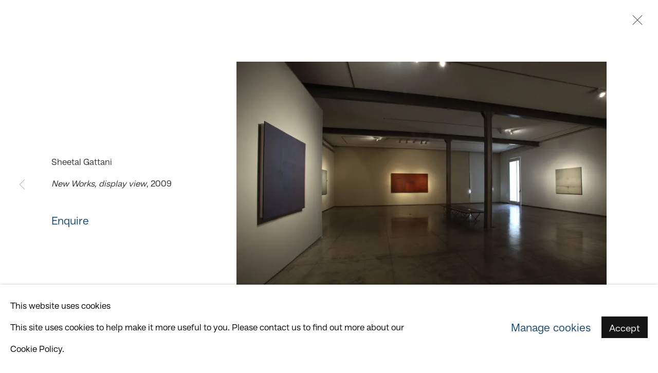

--- FILE ---
content_type: text/html; charset=utf-8
request_url: https://www.gallerychemould.com/exhibitions/78/installation_shots/artworks5169/
body_size: 10180
content:



                        
    <!DOCTYPE html>
    <!-- Site by Artlogic - https://artlogic.net -->
    <html lang="en">
        <head>
            <meta charset="utf-8">
            <title>New Works | 2 - 21 February 2009 | Chemould Prescott Road</title>
        <meta property="og:site_name" content="Chemould Prescott Road" />
        <meta property="og:title" content="New Works | 2 - 21 February 2009" />
        <meta property="og:description" content="Sheetal Gattani&rsquo;s paintings speak many languages and conjure up many emotions. Layer upon layer of colour with no discernable form lend a sense of timelessness to the works &ndash; we are immediately reminded of moss laden and rusted surfaces that have weathered over decades of neglect and decay. Yet, these..." />
        <meta property="og:image" content="https://artlogic-res.cloudinary.com/w_1200,h_630,c_fill,f_auto,fl_lossy,q_auto/artlogicstorage/chempres/images/view/a2a7e1aad06643d2f1886a94dda5b27d/chemouldprescottroad-sheetal-gattani-new-works-display-view-2009.jpg" />
        <meta property="og:image:width" content="1200" />
        <meta property="og:image:height" content="630" />
        <meta property="twitter:card" content="summary_large_image">
        <meta property="twitter:url" content="https://www.gallerychemould.com/exhibitions/78/installation_shots/artworks5169/">
        <meta property="twitter:title" content="New Works | 2 - 21 February 2009">
        <meta property="twitter:description" content="Sheetal Gattani&rsquo;s paintings speak many languages and conjure up many emotions. Layer upon layer of colour with no discernable form lend a sense of timelessness to the works &ndash; we are immediately reminded of moss laden and rusted surfaces that have weathered over decades of neglect and decay. Yet, these...">
        <meta property="twitter:text:description" content="Sheetal Gattani&rsquo;s paintings speak many languages and conjure up many emotions. Layer upon layer of colour with no discernable form lend a sense of timelessness to the works &ndash; we are immediately reminded of moss laden and rusted surfaces that have weathered over decades of neglect and decay. Yet, these...">
        <meta property="twitter:image" content="https://artlogic-res.cloudinary.com/w_1200,h_630,c_fill,f_auto,fl_lossy,q_auto/artlogicstorage/chempres/images/view/a2a7e1aad06643d2f1886a94dda5b27d/chemouldprescottroad-sheetal-gattani-new-works-display-view-2009.jpg">
        <link rel="canonical" href="https://www.gallerychemould.com/artworks" />
        <meta name="google" content="notranslate" />
            <meta name="description" content="Sheetal Gattani&rsquo;s paintings speak many languages and conjure up many emotions. Layer upon layer of colour with no discernable form lend a sense of timelessness to the works &ndash; we are immediately reminded of moss laden and rusted surfaces that have weathered over decades of neglect and decay. Yet, these..." />
            <meta name="publication_date" content="2018-04-27 13:50:01" />
            <meta name="generator" content="Artlogic CMS - https://artlogic.net" />
            
            <meta name="accessibility_version" content="1.1"/>
            
            
                <meta name="viewport" content="width=device-width, minimum-scale=0.5, initial-scale=1.0" />

            

<link rel="icon" href="/usr/images/preferences/1631782543.ico" type="image/x-icon" />
<link rel="shortcut icon" href="/usr/images/preferences/1631782543.ico" type="image/x-icon" />

<meta name="application-name" content="Chemould Prescott Road"/>
<meta name="msapplication-TileColor" content="#ffffff"/>
            
            
            
                <link rel="stylesheet" media="print" href="/lib/g/2.0/styles/print.css">
                <link rel="stylesheet" media="print" href="/styles/print.css">

            <script>
            (window.Promise && window.Array.prototype.find) || document.write('<script src="/lib/js/polyfill/polyfill_es6.min.js"><\/script>');
            </script>


            
		<link data-context="helper" rel="stylesheet" type="text/css" href="/lib/webfonts/font-awesome/font-awesome-4.6.3/css/font-awesome.min.css?c=27042050002205&g=52a43e35874225a7fac9985a7bdac7b7"/>
		<link data-context="helper" rel="stylesheet" type="text/css" href="/lib/archimedes/styles/archimedes-frontend-core.css?c=27042050002205&g=52a43e35874225a7fac9985a7bdac7b7"/>
		<link data-context="helper" rel="stylesheet" type="text/css" href="/lib/archimedes/styles/accessibility.css?c=27042050002205&g=52a43e35874225a7fac9985a7bdac7b7"/>
		<link data-context="helper" rel="stylesheet" type="text/css" href="/lib/jquery/1.12.4/plugins/jquery.archimedes-frontend-core-plugins-0.1.css?c=27042050002205&g=52a43e35874225a7fac9985a7bdac7b7"/>
		<link data-context="helper" rel="stylesheet" type="text/css" href="/lib/jquery/1.12.4/plugins/fancybox-2.1.3/jquery.fancybox.css?c=27042050002205&g=52a43e35874225a7fac9985a7bdac7b7"/>
		<link data-context="helper" rel="stylesheet" type="text/css" href="/lib/jquery/1.12.4/plugins/fancybox-2.1.3/jquery.fancybox.artlogic.css?c=27042050002205&g=52a43e35874225a7fac9985a7bdac7b7"/>
		<link data-context="helper" rel="stylesheet" type="text/css" href="/lib/jquery/1.12.4/plugins/slick-1.8.1/slick.css?c=27042050002205&g=52a43e35874225a7fac9985a7bdac7b7"/>
		<link data-context="helper" rel="stylesheet" type="text/css" href="/lib/jquery/plugins/roomview/1.0/jquery.roomview.1.0.css?c=27042050002205&g=52a43e35874225a7fac9985a7bdac7b7"/>
		<link data-context="helper" rel="stylesheet" type="text/css" href="/lib/jquery/plugins/fullpagejs/fullpage.min.css?c=27042050002205&g=52a43e35874225a7fac9985a7bdac7b7"/>
		<link data-context="helper" rel="stylesheet" type="text/css" href="/lib/jquery/plugins/pageload/1.1/jquery.pageload.1.1.css?c=27042050002205&g=52a43e35874225a7fac9985a7bdac7b7"/>
		<link data-context="helper" rel="stylesheet" type="text/css" href="/core/dynamic_base.css?c=27042050002205&g=52a43e35874225a7fac9985a7bdac7b7"/>
		<link data-context="helper" rel="stylesheet" type="text/css" href="/core/dynamic_main.css?c=27042050002205&g=52a43e35874225a7fac9985a7bdac7b7"/>
		<link data-context="helper" rel="stylesheet" type="text/css" href="/core/user_custom.css?c=27042050002205&g=52a43e35874225a7fac9985a7bdac7b7"/>
		<link data-context="helper" rel="stylesheet" type="text/css" href="/core/dynamic_responsive.css?c=27042050002205&g=52a43e35874225a7fac9985a7bdac7b7"/>
		<link data-context="helper" rel="stylesheet" type="text/css" href="/lib/webfonts/artlogic-site-icons/artlogic-site-icons-1.0/artlogic-site-icons.css?c=27042050002205&g=52a43e35874225a7fac9985a7bdac7b7"/>
		<link data-context="helper" rel="stylesheet" type="text/css" href="/lib/jquery/plugins/plyr/3.5.10/plyr.css?c=27042050002205&g=52a43e35874225a7fac9985a7bdac7b7"/>
		<link data-context="helper" rel="stylesheet" type="text/css" href="/lib/styles/fouc_prevention.css?c=27042050002205&g=52a43e35874225a7fac9985a7bdac7b7"/>
<!-- add crtical css to improve performance -->
		<script data-context="helper"  src="/lib/jquery/1.12.4/jquery-1.12.4.min.js?c=27042050002205&g=52a43e35874225a7fac9985a7bdac7b7"></script>
		<script data-context="helper" defer src="/lib/g/2.0/scripts/webpack_import_helpers.js?c=27042050002205&g=52a43e35874225a7fac9985a7bdac7b7"></script>
		<script data-context="helper" defer src="/lib/jquery/1.12.4/plugins/jquery.browser.min.js?c=27042050002205&g=52a43e35874225a7fac9985a7bdac7b7"></script>
		<script data-context="helper" defer src="/lib/jquery/1.12.4/plugins/jquery.easing.min.js?c=27042050002205&g=52a43e35874225a7fac9985a7bdac7b7"></script>
		<script data-context="helper" defer src="/lib/jquery/1.12.4/plugins/jquery.archimedes-frontend-core-plugins-0.1.js?c=27042050002205&g=52a43e35874225a7fac9985a7bdac7b7"></script>
		<script data-context="helper" defer src="/lib/jquery/1.12.4/plugins/jquery.fitvids.js?c=27042050002205&g=52a43e35874225a7fac9985a7bdac7b7"></script>
		<script data-context="helper" defer src="/core/dynamic.js?c=27042050002205&g=52a43e35874225a7fac9985a7bdac7b7"></script>
		<script data-context="helper" defer src="/lib/archimedes/scripts/archimedes-frontend-core.js?c=27042050002205&g=52a43e35874225a7fac9985a7bdac7b7"></script>
		<script data-context="helper" defer src="/lib/archimedes/scripts/archimedes-frontend-modules.js?c=27042050002205&g=52a43e35874225a7fac9985a7bdac7b7"></script>
		<script data-context="helper" type="module"  traceurOptions="--async-functions" src="/lib/g/2.0/scripts/galleries_js_loader__mjs.js?c=27042050002205&g=52a43e35874225a7fac9985a7bdac7b7"></script>
		<script data-context="helper" defer src="/lib/g/2.0/scripts/feature_panels.js?c=27042050002205&g=52a43e35874225a7fac9985a7bdac7b7"></script>
		<script data-context="helper" defer src="/lib/g/themes/aperture/2.0/scripts/script.js?c=27042050002205&g=52a43e35874225a7fac9985a7bdac7b7"></script>
		<script data-context="helper" defer src="/lib/archimedes/scripts/json2.js?c=27042050002205&g=52a43e35874225a7fac9985a7bdac7b7"></script>
		<script data-context="helper" defer src="/lib/archimedes/scripts/shop.js?c=27042050002205&g=52a43e35874225a7fac9985a7bdac7b7"></script>
		<script data-context="helper" defer src="/lib/archimedes/scripts/recaptcha.js?c=27042050002205&g=52a43e35874225a7fac9985a7bdac7b7"></script>
            
            

            
                


    <script>
        function get_cookie_preference(category) {
            result = false;
            try {
                var cookie_preferences = localStorage.getItem('cookie_preferences') || "";
                if (cookie_preferences) {
                    cookie_preferences = JSON.parse(cookie_preferences);
                    if (cookie_preferences.date) {
                        var expires_on = new Date(cookie_preferences.date);
                        expires_on.setDate(expires_on.getDate() + 365);
                        console.log('cookie preferences expire on', expires_on.toISOString());
                        var valid = expires_on > new Date();
                        if (valid && cookie_preferences.hasOwnProperty(category) && cookie_preferences[category]) {
                            result = true;
                        }
                    }
                }
            }
            catch(e) {
                console.warn('get_cookie_preference() failed');
                return result;
            }
            return result;
        }

        window.google_analytics_init = function(page){
            var collectConsent = true;
            var useConsentMode = false;
            var analyticsProperties = ['UA-172915045-1', 'UA-153098136-1'];
            var analyticsCookieType = 'statistics';
            var disableGa = false;
            var sendToArtlogic = true;
            var artlogicProperties = {
                'UA': 'UA-157296318-1',
                'GA': 'G-GLQ6WNJKR5',
            };

            analyticsProperties = analyticsProperties.concat(Object.values(artlogicProperties));

            var uaAnalyticsProperties = analyticsProperties.filter((p) => p.startsWith('UA-'));
            var ga4AnalyticsProperties = analyticsProperties.filter((p) => p.startsWith('G-')).concat(analyticsProperties.filter((p) => p.startsWith('AW-')));

            if (collectConsent) {
                disableGa = !get_cookie_preference(analyticsCookieType);

                for (var i=0; i < analyticsProperties.length; i++){
                    var key = 'ga-disable-' + analyticsProperties[i];

                    window[key] = disableGa;
                }

                if (disableGa) {
                    if (document.cookie.length) {
                        var cookieList = document.cookie.split(/; */);

                        for (var i=0; i < cookieList.length; i++) {
                            var splitCookie = cookieList[i].split('='); //this.split('=');

                            if (splitCookie[0].indexOf('_ga') == 0 || splitCookie[0].indexOf('_gid') == 0 || splitCookie[0].indexOf('__utm') == 0) {
                                //h.deleteCookie(splitCookie[0]);
                                var domain = location.hostname;
                                var cookie_name = splitCookie[0];
                                document.cookie =
                                    cookie_name + "=" + ";path=/;domain="+domain+";expires=Thu, 01 Jan 1970 00:00:01 GMT";
                                // now delete the version without a subdomain
                                domain = domain.split('.');
                                domain.shift();
                                domain = domain.join('.');
                                document.cookie =
                                    cookie_name + "=" + ";path=/;domain="+domain+";expires=Thu, 01 Jan 1970 00:00:01 GMT";
                            }
                        }
                    }
                }
            }

            if (uaAnalyticsProperties.length) {
                (function(i,s,o,g,r,a,m){i['GoogleAnalyticsObject']=r;i[r]=i[r]||function(){
                (i[r].q=i[r].q||[]).push(arguments)},i[r].l=1*new Date();a=s.createElement(o),
                m=s.getElementsByTagName(o)[0];a.async=1;a.src=g;m.parentNode.insertBefore(a,m)
                })(window,document,'script','//www.google-analytics.com/analytics.js','ga');


                if (!disableGa) {
                    var anonymizeIps = false;

                    for (var i=0; i < uaAnalyticsProperties.length; i++) {
                        var propertyKey = '';

                        if (i > 0) {
                            propertyKey = 'tracker' + String(i + 1);
                        }

                        var createArgs = [
                            'create',
                            uaAnalyticsProperties[i],
                            'auto',
                        ];

                        if (propertyKey) {
                            createArgs.push({'name': propertyKey});
                        }

                        ga.apply(null, createArgs);

                        if (anonymizeIps) {
                            ga('set', 'anonymizeIp', true);
                        }

                        var pageViewArgs = [
                            propertyKey ? propertyKey + '.send' : 'send',
                            'pageview'
                        ]

                        if (page) {
                            pageViewArgs.push(page)
                        }

                        ga.apply(null, pageViewArgs);
                    }

                    if (sendToArtlogic) {
                        ga('create', 'UA-157296318-1', 'auto', {'name': 'artlogic_tracker'});

                        if (anonymizeIps) {
                            ga('set', 'anonymizeIp', true);
                        }

                        var pageViewArgs = [
                            'artlogic_tracker.send',
                            'pageview'
                        ]

                        if (page) {
                            pageViewArgs.push(page)
                        }

                        ga.apply(null, pageViewArgs);
                    }
                }
            }

            if (ga4AnalyticsProperties.length) {
                if (!disableGa || useConsentMode) {
                    (function(d, script) {
                        script = d.createElement('script');
                        script.type = 'text/javascript';
                        script.async = true;
                        script.src = 'https://www.googletagmanager.com/gtag/js?id=' + ga4AnalyticsProperties[0];
                        d.getElementsByTagName('head')[0].appendChild(script);
                    }(document));

                    window.dataLayer = window.dataLayer || [];
                    window.gtag = function (){dataLayer.push(arguments);}
                    window.gtag('js', new Date());

                    if (useConsentMode) {
                        gtag('consent', 'default', {
                            'ad_storage': 'denied',
                            'analytics_storage': 'denied',
                            'functionality_storage': 'denied',
                            'personalization_storage': 'denied',
                            'security': 'denied',
                        });

                        if (disableGa) {
                            // If this has previously been granted, it will need set back to denied (ie on cookie change)
                            gtag('consent', 'update', {
                                'analytics_storage': 'denied',
                            });
                        } else {
                            gtag('consent', 'update', {
                                'analytics_storage': 'granted',
                            });
                        }
                    }

                    for (var i=0; i < ga4AnalyticsProperties.length; i++) {
                        window.gtag('config', ga4AnalyticsProperties[i]);
                    }

                }
            }
        }

        var waitForPageLoad = true;

        if (waitForPageLoad) {
            window.addEventListener('load', function() {
                window.google_analytics_init();
                window.archimedes.archimedes_core.analytics.init();
            });
        } else {
            window.google_analytics_init();
        }
    </script>

            
            
            
            <noscript> 
                <style>
                    body {
                        opacity: 1 !important;
                    }
                </style>
            </noscript>
        </head>
        
        
        
        <body class="section-exhibitions page-exhibitions site-responsive responsive-top-size-1023 responsive-nav-slide-nav responsive-nav-side-position-right responsive-layout-forced-lists responsive-layout-forced-image-lists responsive-layout-forced-tile-lists analytics-track-all-links site-lib-version-2-0 scroll_sub_nav_enabled responsive_src_image_sizing hero_heading_title_position_overlay page-param-installation_shots page-param-78 page-param-id-78 page-param-artworks5169 page-param-type-section page-param-type-exhibition_id page-param-type-object_id  layout-hero-header-record-data layout-fixed-header site-type-template pageload-ajax-navigation-active layout-animation-enabled layout-lazyload-enabled prevent_user_image_save" data-viewport-width="1024" data-site-name="chempres" data-connected-db-name="chempres" data-pathname="/exhibitions/78/installation_shots/artworks5169/"
    style="opacity: 0;"

>
            <script>document.getElementsByTagName('body')[0].className+=' browser-js-enabled';</script>
            


            
            






        <div id="responsive_slide_nav_content_wrapper">

    <div id="container">

        
    


    <div class="header-fixed-wrapper">
    <header id="header" class="clearwithin header_fixed header_transparent  ">
        <div class="inner clearwithin">

            


<div id="logo" class=" user-custom-logo-image auto_brightness_disabled"><a href="/">Chemould Prescott Road</a><span class="logo-variant-light"></span><span class="logo-variant-dark"></span></div>


            
                <div id="skiplink-container">
                    <div>
                        <a href="#main_content" class="skiplink">Skip to main content</a>
                    </div>
                </div>
            
        
            <div class="header-ui-wrapper">

                    <div id="responsive_slide_nav_wrapper" class="mobile_menu_align_center" data-nav-items-animation-delay>
                        <div id="responsive_slide_nav_wrapper_inner" data-responsive-top-size=responsive_nav_always_enabled>
                        
                            <nav id="top_nav" aria-label="Main site" class="navigation noprint clearwithin">
                                
<div id="top_nav_reveal" class="hidden"><ul><li><a href="#" role="button" aria-label="Close">Menu</a></li></ul></div>

        <ul class="topnav">
		<li class="topnav-filepath- topnav-label-home topnav-id-1"><a href="/" aria-label="Link to Chemould Prescott Road Home page">Home</a></li>
		<li class="topnav-filepath-about topnav-label-about topnav-id-24"><a href="/about/" aria-label="Link to Chemould Prescott Road About page">About</a></li>
		<li class="topnav-filepath-artists topnav-label-artists topnav-id-11"><a href="/artists/" aria-label="Link to Chemould Prescott Road Artists page">Artists</a></li>
		<li class="topnav-filepath-art-fairs topnav-label-art-fairs topnav-id-22"><a href="/art-fairs/" aria-label="Link to Chemould Prescott Road Art Fairs page">Art Fairs</a></li>
		<li class="topnav-filepath-chemouldcolab topnav-label-chemould-colab topnav-id-38"><a href="http://chemouldcolab.com/" aria-label="Link to Chemould Prescott Road Chemould CoLab page">Chemould CoLab</a></li>
		<li class="topnav-filepath-exhibitions topnav-label-exhibitions topnav-id-13 active"><a href="/exhibitions/" aria-label="Link to Chemould Prescott Road Exhibitions page (current nav item)">Exhibitions</a></li>
		<li class="topnav-filepath-podcast topnav-label-podcast topnav-id-37"><a href="/podcast-/" aria-label="Link to Chemould Prescott Road Podcast page">Podcast </a></li>
		<li class="topnav-filepath-store topnav-label-publications topnav-id-17"><a href="/store/" aria-label="Link to Chemould Prescott Road Publications page">Publications</a></li>
		<li class="topnav-filepath-timeline topnav-label-timeline topnav-id-40"><a href="/timeline/" aria-label="Link to Chemould Prescott Road Timeline page">Timeline</a></li>
		<li class="topnav-filepath-viewing-room topnav-label-viewing-room topnav-id-23 last"><a href="/viewing-room/" aria-label="Link to Chemould Prescott Road Viewing Room page">Viewing Room</a></li>
	</ul>


                                
                                



                                
                                    <div id="topnav_search" class="header_quick_search noprint">
                                        <form method="get" action="/search/" id="topnav_search_form">
                                            <input id="topnav_search_field" type="text" class="header_quicksearch_field inputField" aria-label="Search" data-default-value="Search" value="" name="search" />
                                                <a href="javascript:void(0)" id="topnav_search_btn" class="header_quicksearch_btn link" aria-label="Submit search" role="button"><i class="quicksearch-icon"></i></a>
                                            <input type="submit" class="nojsSubmit" aria-label="Submit search" value="Go" style="display: none;" />
                                        </form>
                                    </div>
                            </nav>
                        
                        </div>
                    </div>
                

                <div class="header-icons-wrapper  active cart-icon-active">
                    
                    
                        <div id="header_quick_search" class="header_quick_search noprint header_quick_search_reveal">
                            <form method="get" action="/search/" id="header_quicksearch_form">
                                <input id="header_quicksearch_field" type="text" class="header_quicksearch_field inputField" aria-label="Submit" data-default-value="Search" value="" name="search" placeholder="Search" />
                                <a href="javascript:void(0)" id="header_quicksearch_btn" class="header_quicksearch_btn link" aria-label="Submit search"><i class="quicksearch-icon"></i></a>
                                <input type="submit" class="nojsSubmit" value="Go" aria-label="Submit search" style="display: none;" />
                            </form>
                        </div>

                        



<!--excludeindexstart-->
<div id="store_cart_widget" class="hide_when_empty">
    <div class="store_cart_widget_inner">
        <div id="scw_heading"><a href="/store/basket/" class="scw_checkout_link">Cart</a></div>
        <div id="scw_items">
            <a href="/store/basket/" aria-label="Your store basket is empty" data-currency="&#8377;">
                <span class="scw_total_items"><span class="scw_total_count">0</span><span class="scw_total_items_text"> items</span></span>
               

                    <span class="scw_total_price">
                        <span class="scw_total_price_currency widget_currency">&#8377;</span>
                        <span class="scw_total_price_amount widget_total_price" 
                                data-cart_include_vat_in_price="False" 
                                data-total_price_without_vat_in_base_currency="0" 
                                data-total_price_with_vat_in_base_currency="0"
                                data-conversion_rate='{"USD": {"conversion_rate": 0.011464053872556335, "name": "&#36;", "stripe_code": "usd"}, "INR": {"conversion_rate": 1.05, "name": "&#8377;", "stripe_code": "inr"}, "CHF": {"conversion_rate": 0.00909113378600209, "name": "CHF ", "stripe_code": "chf", "currency_menu_name": ""}, "EUR": {"conversion_rate": 0.009793314430681987, "name": "&euro;", "stripe_code": "eur"}}'
                                data-count="0">
                        </span>
                    </span>
      
                
            </a>
        </div>
        <div id="scw_checkout">
            <div class="scw_checkout_button"><a href="/store/basket/" class="scw_checkout_link">Checkout</a></div>
        </div>
            <div id="scw_popup" class="hidden scw_popup_always_show">
                <div id="scw_popup_inner">
                    <h3>Item added to cart</h3>
                    <div id="scw_popup_buttons_container">
                        <div class="button"><a href="/store/basket/">View cart & checkout</a></div>
                        <div id="scw_popup_close" class="link"><a href="#">Continue shopping</a></div>
                    </div>
                    <div class="clear"></div>
                </div>
            </div>
        
    </div>
</div>
<!--excludeindexend-->

                    
     
                        <div id="slide_nav_reveal" tabindex="0" role="button">Menu</div>
                </div>
                
                

        <div id="additional_nav_1" class="navigation additional_nav noprint clearwithin">
            <div id="additional_nav_reveal" class="hidden"><ul><li><a>Menu</a></li></ul></div>
            <ul class="additionalnav">
                
            </ul>
        </div>


        <div id="additional_nav_2" class="navigation additional_nav noprint clearwithin">
            <div id="additional_nav_reveal" class="hidden"><ul><li><a>Menu</a></li></ul></div>
            <ul class="additionalnav">
                
            </ul>
        </div>

                



                

                
            </div>
        </div>
        



    </header>
    </div>



        

        <div id="main_content" role="main" class="clearwithin">
            <!--contentstart-->
            










    <div class="exhibition">
        






<div class="subsection-exhibition-detail-page subsection-wrapper-installation_shots-object record-content-group-images-override record-content-content record-content-selected-artists record-content-has-section-overview record-content-has-section-installation_shots record-content-has-section-artist_page  " 
     data-search-record-type="exhibitions" data-search-record-id="78">


    


        <div class="exhibition-header heading_wrapper clearwithin ">
            
        <a href="/exhibitions/78-new-works-sheetal-gattani/" >
                <h1 class="has_subtitle"><span class="h1_heading">New Works</span><span class="separator">: </span> <span class="h1_subtitle">Sheetal Gattani</span></h1>
            </a>

            
            
                <div id="exhibition-status-past" class="hidden">
                    Archive exhibition
                </div>

                <div class="subtitle has_subnav">

                    <span class="subtitle_date">2 - 21 February 2009</span>


                </div>

                





                






        </div>


    


    <div id="content" class="content_alt clearwithin">


                    

    
    <div class="subsection-installation">

            
            












    
    










<div class="artwork_detail_wrapper site-popup-enabled-content"
     data-pageload-popup-fallback-close-path="/exhibitions/78/installation_shots/">

    <div id="image_gallery" 
         class="clearwithin record-layout-standard artwork image_gallery_has_caption" 
         
         data-search-record-type="artworks" data-search-record-id="None"
    >

            <div class="draginner">
            <div id="image_container_wrapper">
        
        <div id="image_container"
             class=" "
             data-record-type="artwork">


                
                    <span class="image"><span>
                            <a href="https://artlogic-res.cloudinary.com/w_2400,h_2400,c_limit,f_auto,fl_lossy,q_auto/artlogicstorage/chempres/images/view/a2a7e1aad06643d2f1886a94dda5b27d/chemouldprescottroad-sheetal-gattani-new-works-display-view-2009.jpg"
                               class="image_popup image_popup_zoom"
                               data-fancybox-title="<span class=&#34;artist&#34;><strong>Sheetal Gattani</strong></span>, <span class=&#34;title&#34;><em>New Works, display view</em>, 2009</span>" data-popup_zoom_image="https://artlogic-res.cloudinary.com/w_2000,h_2000,c_limit,f_auto,fl_lossy,q_auto/artlogicstorage/chempres/images/view/a2a7e1aad06643d2f1886a94dda5b27d/chemouldprescottroad-sheetal-gattani-new-works-display-view-2009.jpg">
                                <span class="screen-reader-only">Open a larger version of the following image in a popup:</span>
                        <img src="[data-uri]"  data-responsive-src="{'750': 'https://artlogic-res.cloudinary.com/w_750,c_limit,f_auto,fl_lossy,q_auto/artlogicstorage/chempres/images/view/a2a7e1aad06643d2f1886a94dda5b27d/chemouldprescottroad-sheetal-gattani-new-works-display-view-2009.jpg', '850': 'https://artlogic-res.cloudinary.com/w_850,c_limit,f_auto,fl_lossy,q_auto/artlogicstorage/chempres/images/view/a2a7e1aad06643d2f1886a94dda5b27d/chemouldprescottroad-sheetal-gattani-new-works-display-view-2009.jpg', '2400': 'https://artlogic-res.cloudinary.com/w_2400,c_limit,f_auto,fl_lossy,q_auto/artlogicstorage/chempres/images/view/a2a7e1aad06643d2f1886a94dda5b27d/chemouldprescottroad-sheetal-gattani-new-works-display-view-2009.jpg', '1600': 'https://artlogic-res.cloudinary.com/w_1600,c_limit,f_auto,fl_lossy,q_auto/artlogicstorage/chempres/images/view/a2a7e1aad06643d2f1886a94dda5b27d/chemouldprescottroad-sheetal-gattani-new-works-display-view-2009.jpg', '1200': 'https://artlogic-res.cloudinary.com/w_1200,c_limit,f_auto,fl_lossy,q_auto/artlogicstorage/chempres/images/view/a2a7e1aad06643d2f1886a94dda5b27d/chemouldprescottroad-sheetal-gattani-new-works-display-view-2009.jpg', '345': 'https://artlogic-res.cloudinary.com/w_345,c_limit,f_auto,fl_lossy,q_auto/artlogicstorage/chempres/images/view/a2a7e1aad06643d2f1886a94dda5b27d/chemouldprescottroad-sheetal-gattani-new-works-display-view-2009.jpg', '470': 'https://artlogic-res.cloudinary.com/w_470,c_limit,f_auto,fl_lossy,q_auto/artlogicstorage/chempres/images/view/a2a7e1aad06643d2f1886a94dda5b27d/chemouldprescottroad-sheetal-gattani-new-works-display-view-2009.jpg', '3000': 'https://artlogic-res.cloudinary.com/w_3000,c_limit,f_auto,fl_lossy,q_auto/artlogicstorage/chempres/images/view/a2a7e1aad06643d2f1886a94dda5b27d/chemouldprescottroad-sheetal-gattani-new-works-display-view-2009.jpg', '650': 'https://artlogic-res.cloudinary.com/w_650,c_limit,f_auto,fl_lossy,q_auto/artlogicstorage/chempres/images/view/a2a7e1aad06643d2f1886a94dda5b27d/chemouldprescottroad-sheetal-gattani-new-works-display-view-2009.jpg', '2600': 'https://artlogic-res.cloudinary.com/w_2600,c_limit,f_auto,fl_lossy,q_auto/artlogicstorage/chempres/images/view/a2a7e1aad06643d2f1886a94dda5b27d/chemouldprescottroad-sheetal-gattani-new-works-display-view-2009.jpg', '2800': 'https://artlogic-res.cloudinary.com/w_2800,c_limit,f_auto,fl_lossy,q_auto/artlogicstorage/chempres/images/view/a2a7e1aad06643d2f1886a94dda5b27d/chemouldprescottroad-sheetal-gattani-new-works-display-view-2009.jpg', '1400': 'https://artlogic-res.cloudinary.com/w_1400,c_limit,f_auto,fl_lossy,q_auto/artlogicstorage/chempres/images/view/a2a7e1aad06643d2f1886a94dda5b27d/chemouldprescottroad-sheetal-gattani-new-works-display-view-2009.jpg', '1000': 'https://artlogic-res.cloudinary.com/w_1000,c_limit,f_auto,fl_lossy,q_auto/artlogicstorage/chempres/images/view/a2a7e1aad06643d2f1886a94dda5b27d/chemouldprescottroad-sheetal-gattani-new-works-display-view-2009.jpg'}"  data-src="https://artlogic-res.cloudinary.com/w_2000,h_2000,c_limit,f_auto,fl_lossy,q_auto/artlogicstorage/chempres/images/view/a2a7e1aad06643d2f1886a94dda5b27d/chemouldprescottroad-sheetal-gattani-new-works-display-view-2009.jpg" alt="Sheetal Gattani, New Works, display view, 2009"  />
                        
                            </a>
                        </span></span>


        </div>
            </div>

        <div id="content_module" class="clearwithin">


                
                <div class="detail_view_module">
                    <div class="artist"><strong>Sheetal Gattani</strong></div><div class="title"><em>New Works, display view</em>, 2009</div>
                </div>
                    <div class="enquire">
            <!--excludeindexstart-->
            <div class="enquire_button_container clearwithin ">
                <div class="link"><a href="javascript:void(0)" role="button" class="website_contact_form link-no-ajax" data-contact-form-stock-number="" data-contact-form-item-table="" data-contact-form-item-id="" data-contact-form-details="<p><strong>Sheetal Gattani</strong> <em>New Works, display view</em>, 2009             </p>" data-contact-form-image="https://artlogic-res.cloudinary.com/w_75,h_75,c_limit,f_auto,fl_lossy,q_auto/artlogicstorage/chempres/images/view/a2a7e1aad06643d2f1886a94dda5b27d/chemouldprescottroad-sheetal-gattani-new-works-display-view-2009.jpg" data-contact-form-hide-context="" data-contact-form-to="" data-contact-form-to-bcc=""  >Enquire</a></div>
                <div class="enquire_link_simple_artwork_details hidden"><p><strong>Sheetal Gattani</strong> <em>New Works, display view</em>, 2009             </p></div>
            </div>
            <!--excludeindexend-->
        </div>
                    <!--excludeindexstart-->
                    




                
        <div class="page_stats pagination_controls" id="page_stats_0">
            <div class="ps_links">
                    <div class="ps_item pagination_controls_prev"><a href="/exhibitions/78/installation_shots/artworks5171/"
                                                                     class="ps_link ps_previous focustrap-ignore">Previous</a>
                    </div>
                <div class="ps_item sep">|</div>
                    <div class="ps_item ps_next disabled pagination_controls_next">Next</div>
            </div>
            <div class="ps_pages">
                <div class="ps_pages_indented">
                    <div class="ps_page_number">4&nbsp;</div>
                    <div class="left">of
                        &nbsp;4</div>
                </div>
            </div>
            <div class="clear"></div>
        </div>

                <!--excludeindexend-->
        </div>



        
    

            </div>
            <div class="draginner_loader loader_basic"></div>
</div>



    </div>

    
    



        


        
            <div class="back_to_link">
                <div class="divider inner"></div>
                <div class="link"><a href="/exhibitions/">Back to exhibitions</a></div>
            </div>

        


    </div>

    


</div>


    </div>


            <!--contentend-->
        </div>

        


            
                

























<div id="footer" role="contentinfo" class=" advanced_footer">
    <div class="inner">
            
            <div class="advanced_footer_item advanced_footer_item_1">
                <h6><strong>Chemould Prescott Road</strong></h6>
<p>Monday&mdash;Saturday, 10.00 am&mdash;6.00 pm</p>
<p>+9122-22000-211 / 212 / 213</p>
<p>3rd Floor, Queens Mansion</p>
<p>G Talwatkar Marg, Fort&nbsp;</p>
<p>Mumbai 400001</p>
            </div>
            <div class="advanced_footer_item advanced_footer_item_3">
                <p><a href="https://www.gallerychemould.com/privacy-policy/"><span style="color: #000000; font-size: 0.999853rem;">Privacy Policy</span></a></p>
<p><span style="color: #000000; font-size: 0.999853rem;"><a href="https://www.gallerychemould.com/terms-of-service/">Terms of Service</a><a href="https://www.gallerychemould.com/terms-of-service/"></a></span></p>
<p><a href="https://www.gallerychemould.com/shipping-policy/">Shipping Policy</a></p>
<p><a href="https://www.gallerychemould.com/refunds-and-returns/">Refund & Returns</a></p>
<p><a href="https://www.gallerychemould.com/contact/">Contact</a></p>
            </div>

            
    
        <div id="social_links" class="clearwithin">
            <div id="instagram" class="social_links_item"><a href="https://www.instagram.com/chemouldprescottroad/?hl=en" class=""><span class="social_media_icon instagram"></span>Instagram<span class="screen-reader-only">, opens in a new tab.</span></a></div><div id="facebook" class="social_links_item"><a href="https://www.facebook.com/ChemouldPrescottRoad/" class=""><span class="social_media_icon facebook"></span>Facebook<span class="screen-reader-only">, opens in a new tab.</span></a></div><div id="twitter-x" class="social_links_item"><a href="https://x.com/chemouldprescot" class=""><span class="social_media_icon twitter-x"></span>Twitter-x<span class="screen-reader-only">, opens in a new tab.</span></a></div><div id="mailinglist" class="social_links_item"><a href="/mailing-list/" class=" mailinglist_signup_popup_link"><span class="social_media_icon mailinglist"></span>Join the mailing list</a></div><div id="email" class="social_links_item"><a href="/contact/form/" class="link-no-ajax"><span class="social_media_icon email"></span>Send an email</a></div><div id="googlemap" class="social_links_item"><a href="https://www.google.com/maps/dir/19.1366768,72.8160973/chemould+prescott+road/@19.0353453,72.7621326,12z/data=!3m1!4b1!4m9!4m8!1m1!4e1!1m5!1m1!1s0x3be7d1dc41f69963:0x12efcb75c9b4da75!2m2!1d72.8322054!2d18.9353394" class="website_map_popup" data-latlng="18.93586106047166, 72.8321401442745" data-title="Chemould Prescott Road" data-zoom="15"><span class="social_media_icon googlemap"></span>View on Google Maps</a></div><div id="youtube" class="social_links_item"><a href="https://www.youtube.com/@chemouldprescottroad6584" class=""><span class="social_media_icon youtube"></span>Youtube<span class="screen-reader-only">, opens in a new tab.</span></a></div>
        </div>

            <div class="clear"></div>
            
    <div class="copyright">
            
    <div class="small-links-container">
            <div class="cookie_notification_preferences"><a href="javascript:void(0)" role="button" class="link-no-ajax">Manage cookies</a></div>



    </div>

        <div id="copyright" class="noprint">
            <div class="copyright-text">
                    © 2021 Chemould Prescott Road
            </div>
                
        
        <div id="artlogic" class="noprint"><a href="https://artlogic.net/" target="_blank" rel="noopener noreferrer">
                Site by Artlogic
        </a></div>

        </div>
        
    </div>

        <div class="clear"></div>
    </div>
</div>
        <div class="clear"></div>

            <div id="cookie_notification" role="region" aria-label="Cookie banner" data-mode="consent" data-cookie-notification-settings="">
    <div class="inner">
        <div id="cookie_notification_message" class="prose">
                <p><strong>This website uses cookies</strong><br>This site uses cookies to help make it more useful to you. Please contact us to find out more about our Cookie Policy.</p>
        </div>
        <div id="cookie_notification_preferences" class="link"><a href="javascript:;" role="button">Manage cookies</a></div>
        <div id="cookie_notification_accept" class="button"><a href="javascript:;" role="button">Accept</a></div>

    </div>
</div>
    <div id="manage_cookie_preferences_popup_container">
        <div id="manage_cookie_preferences_popup_overlay"></div>
        <div id="manage_cookie_preferences_popup_inner">
            <div id="manage_cookie_preferences_popup_box" role="dialog" aria-modal="true" aria-label="Cookie preferences">
                <div id="manage_cookie_preferences_close_popup_link" class="close">
                    <a href="javascript:;" role="button" aria-label="close">
                        <svg width="20px" height="20px" viewBox="0 0 488 488" version="1.1" xmlns="http://www.w3.org/2000/svg" xmlns:xlink="http://www.w3.org/1999/xlink" aria-hidden="true">
                            <g id="Page-1" stroke="none" stroke-width="1" fill="none" fill-rule="evenodd">
                                <g id="close" fill="#5D5D5D" fill-rule="nonzero">
                                    <polygon id="Path" points="488 468 468 488 244 264 20 488 0 468 224 244 0 20 20 0 244 224 468 0 488 20 264 244"></polygon>
                                </g>
                            </g>
                        </svg>
                    </a>
                </div>
                <h2>Cookie preferences</h2>
                    <p>Check the boxes for the cookie categories you allow our site to use</p>
                
                <div id="manage_cookie_preferences_form_wrapper">
                    <div class="form form_style_simplified">

                        <form id="cookie_preferences_form">
                            <fieldset>
                                <legend class="visually-hidden">Cookie options</legend>
                                <div>
                                    <label><input type="checkbox" name="essential" disabled checked value="1"> Strictly necessary</label>
                                    <div class="note">Required for the website to function and cannot be disabled.</div>
                                </div>
                                <div>
                                    <label><input type="checkbox" name="functionality"  value="1"> Preferences and functionality</label>
                                    <div class="note">Improve your experience on the website by storing choices you make about how it should function.</div>
                                </div>
                                <div>
                                    <label><input type="checkbox" name="statistics"  value="1"> Statistics</label>
                                    <div class="note">Allow us to collect anonymous usage data in order to improve the experience on our website.</div>
                                </div>
                                <div>
                                    <label><input type="checkbox" name="marketing"  value="1"> Marketing</label>
                                    <div class="note">Allow us to identify our visitors so that we can offer personalised, targeted marketing.</div>
                                </div>
                            </fieldset>
                            
                            <div class="button">
                                <a href="javascript:;" id="cookie_preferences_form_submit" role="button">Save preferences</a>
                            </div>
                        </form>

                    </div>
                </div>
            </div>
        </div>
    </div>

        


            
    
    
    
    <div id="mailing_list_popup_container" class="" data-timeout="10" data-cookie-expiry="604800">
        <div id="mailing_list_popup_overlay"></div>
        <div id="mailing_list_popup_inner">
            <div id="mailing_list_popup_box" role="dialog" aria-modal="true" aria-label="Mailing list popup">
                <div id="mailinglist_signup_close_popup_link" class="close"><a href="#" aria-label="Close" role="button" tabindex="0">Close</a></div>
                <h2>Sign up to receive the latest news about exhibitions and artists</h2>
            
                    

<div id="artlogic_mailinglist_signup_form_wrapper">
    <div class="form form_style_simplified form_layout_hidden_labels">

        <form id="artlogic_mailinglist_signup_form" class="mailing_list_form clearwithin  " method="post" onsubmit="return false;" data-field-error="Please fill in all required fields." data-field-thanks-heading="Thank you" data-field-error-heading="Sorry" data-field-thanks-content="You have been added to our mailing list" data-field-exists-heading="Thank you" data-field-exists-content="You are already on our mailing list">
        
            <div class="error" tabindex="-1"></div>

                
                <div id="firstname_row" class="form_row">
                                <label for="ml_firstname">First name *</label>
                                <input name="firstname" class="inputField" id="ml_firstname" type="text" required autocomplete="given-name" value="" />
                </div>
                
                <div id="lastname_row" class="form_row">
                                <label for="ml_lastname">Last name *</label>
                                <input name="lastname" class="inputField" id="ml_lastname" type="text" required autocomplete="family-name" value="" />
                </div>
                
                <div id="email_row" class="form_row">
                                <label for="ml_email">Email *</label>
                                <input name="email" class="inputField" id="ml_email" type="email" required autocomplete="email" value="" />
                </div>
                
                <div id="phone_row" class="form_row">
                                <label for="ml_phone">Phone *</label>
                                <input name="phone" class="inputField" id="ml_phone" type="text" required autocomplete="tel" value="" />
                </div>

                <input type="hidden" name="interests" value="">
                <input type="hidden" name="position" value="">
                <input type="hidden" name="organisation" value="">
                <input type="hidden" name="categories" value="">


            <input type="hidden" name="tmp_send" value="1" />
            <input type="hidden" name="lang" value="" />
            <input type="hidden" name="originating_page" value="/exhibitions/78/installation_shots/artworks5169/" />
            <input type="hidden" name="encoded_data" value="eyJub3RfaGlkZGVuIjogZmFsc2V9" />


            <div id="email_warning">
                <div id="email_warning_inner"></div>
            </div>
            

            <div id="mailing_submit_button" class="rowElem">
                <div class="button"><a class="submit_button" role="button" href="#">Subscribe</a></div>
            </div>
        </form>

            



<div id="privacy_policy_form_msg" class="privacy_policy_form_msg prose">
    <div class="asterisk">
        <p>
            * denotes required fields
        </p>
    </div>
        <p>
            We will process the personal data you have supplied in accordance with our privacy policy (available on request). You can unsubscribe or change your preferences at any time by clicking the link in our emails.
        </p>
</div>
    </div>
</div>

            </div>
        </div>
    </div>
    
    





    </div>

        </div>




            
            
                





            
            
        <!-- sentry-verification-string -->
    <!--  -->
<script defer src="https://static.cloudflareinsights.com/beacon.min.js/vcd15cbe7772f49c399c6a5babf22c1241717689176015" integrity="sha512-ZpsOmlRQV6y907TI0dKBHq9Md29nnaEIPlkf84rnaERnq6zvWvPUqr2ft8M1aS28oN72PdrCzSjY4U6VaAw1EQ==" data-cf-beacon='{"version":"2024.11.0","token":"66ca756c19564a408c339661c39d15a4","r":1,"server_timing":{"name":{"cfCacheStatus":true,"cfEdge":true,"cfExtPri":true,"cfL4":true,"cfOrigin":true,"cfSpeedBrain":true},"location_startswith":null}}' crossorigin="anonymous"></script>
</body>
    </html>




--- FILE ---
content_type: text/css; charset=utf-8
request_url: https://www.gallerychemould.com/core/user_custom.css?c=27042050002205&g=52a43e35874225a7fac9985a7bdac7b7
body_size: 5538
content:




    
/* CSS imports ------------------- */


            /* Forced mobile nav on all sizes ------------------- */
            @import url('/lib/g/2.0/styles/responsive_topnav.css');
            
                @import url('/lib/g/themes/aperture/2.0/styles/responsive_topnav.css');
            
            

    
    /* Font imports ------------------- */

    
    
            @font-face {            
	font-family: "Hando";            
	src: url('/usr/documents/fonts/regular_font_woff/1/5840edf9-a422-40f3-aed9-4dbd75012c2c.woff') format('woff'),            
	url('/usr/documents/fonts/regular_font_woff2/1/4835f3ae-8dae-4c99-a7da-4b94639091ef.woff2') format('woff2');                
	font-style: normal;            
	font-weight: 900;            
}

 

        
    /* Background colour --------------*/





    


    #header.header_transparent .dropdown-mask {
        background-color: transparent !important;
    }
    

    
        #preloader #loader:before {
            background-color: #134677;
        }
    
    

    


/* Fonts----------------------------- */

    /* Main body font ------------------- */
        body,
        input, select, textarea {
                font-family: "Hando", Sans-serif;
                font-style:normal;                        
			font-weight:900;


        }

    /* Heading and emphasis font ------------------- */
        #logo a, #footer,
        #home_splash .content,
        .navigation ul li a,
        .link, .link a, .page_stats,
        .subheading span,
        .subheading, .subtitle, .poster, .date, .price,
        #hero_heading,
        #hero_header .title, #hero_header .subtitle,
        h1, h2, h3, h4, h5, h6,
        .fullscreen_slideshow .hero_splash_text,
        .records_list ul li .content .title, 
        .records_list ul li .content .artist,
        #cover_page_slideshow_pager,
        #mc_embed_signup input.button,
        .countdown_clock,
        #artists-browser .artists-browser-label,
        .artists-browser .artists-browser-label {
                font-family: "Hando", Sans-serif;
                font-style:normal;                        
			font-weight:900;


        }


    /* Navigation font ------------------- */


        #top_nav.navigation ul li a,
        #top_nav #full_nav .dropdown-btn {
                font-family: "Hando", Sans-serif;
                font-style:normal;                        
			font-weight:900;


        }

    
    /* User custom html-font sizing ------------------- */
    
      
        html {
            font-size: 11.75px;
        }
    
    
    /* Title - Heading spacing and transform ------------------- */
        
        
                /* Dynamically adjust font sizes so that headings and titles look larger (as lowercase appears smaller than uppercase) while the body size remains the same -------------------------- */
                
                html {
                    font-size: 17.04px;
                }
                body {
                    font-size: 0.999853286385rem;
                    line-height: 2.48rem;
                }
        
        
        
        h1, h2, h3, h4, h5, h6, #hero_header .title, .fullscreen_slideshow .hero_splash_text,
        #logo a,
        .navigation ul li a,
        #slide_nav_reveal,
        #header_quick_search .inputField,
        #header_quick_search input,
        #header_quick_search select,
        #header_quick_search textarea,
        #header_quick_search #header_quicksearch_btn,
        #footer #artlogic,
        #footer #copyright,
        #footer #copyright .copyright-text,
        #footer .small-links-container,
        .page-artists h1 #artist_years,
        .page-artists h1 .artist_years,
        .event-details-wrapper .event-details span,
        .subsection-press .records_list .content .link a,
        .section-press .records_list .content .link a,
        #store_cart_widget,
        .fullscreen_slideshow .hero_splash_text,
        .fullscreen_slideshow .hero_splash_text .title,
        .fullscreen_slideshow ul li .content h2,
        .fullscreen_slideshow ul li .content h2 a,
        .fullscreen_slideshow ul li .content h2 a:visited,
        .fullscreen_slideshow ul li .content h2 a .separator,
        .fullscreen_slideshow ul li .content h2 a .h1_subtitle,
        #image_gallery #content_module h3,
        .records_list .content h2,
        .records_list .content .subtitle,
        .records_list .content .date,
        .records_list .content .location ,
        .records_list ul li .content .title,
        .records_list ul li .content .artist,
        .feature_panels .panel_image_text_adjacent .content h2,
        .feature_list ul li .content h2,
        .feature_list ul li .content .subtitle,
        .feature_list ul li .content .date,
        .feature_list ul li .content .location,
        .full_list ul li .content h2,
        .full_list ul li .content .subtitle,
        .full_list ul li .content .date,
        .records_list.detail_expand_grid .expander_detail #image_gallery #content_module .subtitle,
        .link,
        .button,
        .simple_list ul li,
        #social_links_list ul li,
        .page_stats .ps_item,
        .page_stats .ps_pages,
        #protected_path_login #container h1,
        #protected_path_login #container label,
        .subheading,
        .poster,
        .subtitle,
        .h1_subtitle,
        .location ,
        .date,
        .price,
        #fancybox-title-main .artist strong,
        #mc_embed_signup input.button,
        #home_splash .content,
        #hero_header .subtitle,
        .feature_panels .panel_hero .hero_heading .subtitle,
        #hero_header .inner,
        .feature_panels .panel_hero .hero_heading > h2,
        .feature_panels .panel_hero .hero_heading > a > h2,
        #cover_page_slideshow_pager,
        #artists-browser,
        .artists-browser ,
        .exhibition-header .h1_subtitle,
        #top_nav #full_nav .has_dropdown_items .dropdown-btn,
        #top_nav #full_nav .has_dropdown_items_mobile .dropdown-btn{
                text-transform: none;
                letter-spacing: 0;
        }

/* Text colours----------------------------- */


    /* Heading and emphasis text colour ------------------- */

    /* Colour #2f2f2f */
        h1, h1 a, h1 a:visited,
        h2, h2 a, h2 a:visited,
        h3, h3 a, h3 a:visited,
        h4, h4 a, h4 a:visited,
        h5, h5 a, h5 a:visited,
        h6, h6 a, h6 a:visited,
        .feature_panels .records_list.image_list ul li h2,
        .page-artists #artist_list ul li h2,
        .page-artists .artist_list ul li h2,
        .records_list .content h2,
        .records_list ul li h2 a,
        .feature_list ul li .content h2,
        .related_items_panel h3,
        .navigation ul li a:hover,
        .navigation ul li.active a:hover,
        .navigation ul li.active a, .navigation ul li.active a:visited,
        .records_list ul li .content .artist,
        .records_list ul li .content .title_and_year,
        .records_list ul li .content .title,
        #cover_page_slideshow_pager,
        #image_gallery #content_module h3 {
            color: #2f2f2f;
        }

        blockquote {
            border-left: 1px solid #2f2f2f;
        }


    /* Subheading and secondary emphasis text colour ------------------- */

        input, select, textarea,
        .navigation ul li a, .navigation ul li a:visited,
        .records_list .content .description,
        .records_list ul li .content .description,
        .heading_wrapper h1 .h1_subtitle, .h1_subtitle,
        .subheading, .subtitle, 
        .records_list .content .subtitle,
        .feature_list ul li .content .subtitle,
        .records_list .content .date,
        .records_list .content .location,
        .section-publications .records_list .content .description,
        .image_list ul li .content .title,
        .flow_list ul li .content .title,
        .page_stats .ps_pages, .page_stats .ps_item,
        .price, .date, .location,
        .poster, .subtitle,
        .records_list ul li a:not(.website_contact_form):not(.buy_enquire_detail_link),
        .records_list ul li a:not(.website_contact_form):not(.buy_enquire_detail_link):visited,
        #image_gallery #content_module .detail_view_module,
        .image_list ul li .content,
        .flow_list ul li .content,
        .tile_list ul li .content,
        .tile_list ul li .content .title,
        #shopping_cart_information td.sc_cell_item .details,
        #sc_total_price_container .order_total_wrapper,
        #footer, #footer a:not(.submit_button), #footer a:visited:not(.submit_button),
        .page-artworks #image_gallery .subtitle, 
        .page-artworks .image_list ul li .content,
        .records_list ul li .signed_and_dated,
        .records_list ul li .dimensions,
        .records_list ul li .medium,
        .records_list ul li .read_more_label,
        .records_list ul li .series,
        #artists-browser,
        .artists-browser ,
        .buy_now_enquire>.enquire_button_container.clearwithin > .button > a{
            color: #2f2f2f;
        }
        .page_stats .disabled, .ps_item.disabled {
            color: #2f2f2f;
            opacity: 0.5;
        }

    /* Body/main text colour ------------------- */

        body,
        a, a:visited, a:hover,
        #social_sharing_links.popup_vertical ul li.social_links_item a,
        #social_sharing_links.popup_vertical ul li.social_links_item a:visited,
        .social_sharing_links.popup_vertical ul li.social_links_item a,
        .social_sharing_links.popup_vertical ul li.social_links_item a:visited,
        .page-artists .subsection-works #image_gallery .subtitle,
        .page_stats .ps_item a, .page_stats .ps_item a:visited,
        .page-artworks #image_gallery .subtitle,
        .fancybox-skin,
        div.arprompt,
        .records_list .content,
        div.arprompt .arpromptmessage,
        .fancybox-type-image .fancybox-close::after, .fancybox-type-image .fancybox-prev span:after, .fancybox-type-image .fancybox-next span:after,
        .store_items_condensed .store_item_add_to_cart span, .store_items_condensed .store_item_add_to_cart.button span,
        .store_items_standard .store_item_remove_container .store_item_remove_from_cart:after,
        .subsection-store-products-record .store_item_remove_container .store_item_remove_from_cart:after,
        #sc_checkout_container #sc_checkout_payment_form .form_row .inputField,
        #sc_checkout_container #sc_checkout_payment_form .form_row input,
        .filters_panel .fp-module input[type=checkbox]+label, .filters_panel .fp-module .slider_label {
            color: #000000;
        }
        #privacy_policy_form_msg {
           color: #000000;
           opacity: 0.5;
        }


    /* Link text color ------------------- */

        .link, 
        .link:hover,
        .link span,
        .link span:hover,
        .link a,
        .link a:hover,
        .link a:visited,
        #mc_embed_signup input.button,
        .simple_list ul li a,
        a.external {
            color: #134677;
        }
    

    /* Header layout ------------------- */

    
    
    

    /* Dynamically created grid layout css ------------------- */
    


 /* artfairs - image_list-------------------------------------- */

@media screen and (min-width:1023px) {.records_list.grid_dynamic_layout_artfairs:not(.feature_list) > ul > li { width:33.33% }}

                            
                            .records_list.feature_list.grid_dynamic_layout_artfairs:not(.grid_dynamic_layout_exhibitions_featured) ul li .image::after { display:none; }

                            .records_list.feature_list.grid_dynamic_layout_artfairs:not(.grid_dynamic_layout_exhibitions_featured) ul li .image > span { display:block; position: static }

                        
                            .records_list.grid_dynamic_layout_artfairs ul li .image > span.objectfit-fallback-bg { background-size:contain; }

                        .records_list.grid_dynamic_layout_artfairs ul li .image > span { -webkit-justify-content:center; justify-content: center; -webkit-align-items:center; -ms-flex-align: center; align-items: center; }

                                
                                    .records_list.grid_dynamic_layout_artfairs ul li .image::after { padding-top:100.0%; }

                                @media screen and (min-width:1023px) {

                                .records_list.grid_dynamic_layout_artfairs > ul { margin-right: -20px; }

                                .records_list.grid_dynamic_layout_artfairs > ul > li { padding-right: 20px; }

                                }
                            


 /* instagram - image_list-------------------------------------- */

@media screen and (min-width:1023px) {.records_list.grid_dynamic_layout_instagram:not(.feature_list) > ul > li { width:25.0% }}

                            
                            .records_list.feature_list.grid_dynamic_layout_instagram:not(.grid_dynamic_layout_exhibitions_featured) ul li .image::after { display:none; }

                            .records_list.feature_list.grid_dynamic_layout_instagram:not(.grid_dynamic_layout_exhibitions_featured) ul li .image > span { display:block; position: static }

                        
                            .records_list.grid_dynamic_layout_instagram ul li .image > span.objectfit-fallback-bg { background-size:contain; }

                        .records_list.grid_dynamic_layout_instagram ul li .image > span { -webkit-justify-content:center; justify-content: center; -webkit-align-items:center; -ms-flex-align: center; align-items: center; }

                                
                                    .records_list.grid_dynamic_layout_instagram ul li .image::after { padding-top:100.0%; }

                                @media screen and (min-width:1023px) {

                                .records_list.grid_dynamic_layout_instagram > ul { margin-right: -20px; }

                                .records_list.grid_dynamic_layout_instagram > ul > li { padding-right: 20px; }

                                }
                            


 /* artworks - tile_list-------------------------------------- */

@media screen and (min-width:1023px) {.records_list.tile_list.grid_dynamic_layout_artworks ul { width: calc(25.0% - 20px) }}

                                                            
                            .records_list.feature_list.grid_dynamic_layout_artworks:not(.grid_dynamic_layout_exhibitions_featured) ul li .image::after { display:none; }

                            .records_list.feature_list.grid_dynamic_layout_artworks:not(.grid_dynamic_layout_exhibitions_featured) ul li .image > span { display:block; position: static }

                        
                            .records_list.grid_dynamic_layout_artworks ul li .image > span.objectfit-fallback-bg { background-size:contain; }

                        .records_list.grid_dynamic_layout_artworks ul li .image > span { -webkit-justify-content:center; justify-content: center; -webkit-align-items:center; -ms-flex-align: center; align-items: center; }

                                
                                .records_list.grid_dynamic_layout_artworks ul li .image::after {display:none;}

                                .records_list.grid_dynamic_layout_artworks ul li .image > span {position: static;}

                            @media screen and (min-width:1023px) {

                            .records_list.grid_dynamic_layout_artworks .tile_list_formatted { margin-right: -20px; }

                            .records_list.grid_dynamic_layout_artworks .tile_list_formatted ul { padding-right: 20px; }

                            }
                        


 /* default image grid - image_list-------------------------------------- */

@media screen and (min-width:1023px) {.records_list.grid_dynamic_layout_default_image_grid:not(.feature_list) > ul > li { width:25.0% }}

                            
                            .records_list.feature_list.grid_dynamic_layout_default_image_grid:not(.grid_dynamic_layout_exhibitions_featured) ul li .image::after { display:none; }

                            .records_list.feature_list.grid_dynamic_layout_default_image_grid:not(.grid_dynamic_layout_exhibitions_featured) ul li .image > span { display:block; position: static }

                        
                            .records_list.grid_dynamic_layout_default_image_grid ul li .image > span.objectfit-fallback-bg { background-size:contain; }

                        .records_list.grid_dynamic_layout_default_image_grid ul li .image > span { -webkit-justify-content:center; justify-content: center; -webkit-align-items:center; -ms-flex-align: center; align-items: center; }

                                
                                    .records_list.grid_dynamic_layout_default_image_grid ul li .image::after { padding-top:100.0%; }

                                @media screen and (min-width:1023px) {

                                .records_list.grid_dynamic_layout_default_image_grid > ul { margin-right: -20px; }

                                .records_list.grid_dynamic_layout_default_image_grid > ul > li { padding-right: 20px; }

                                }
                            


 /* video - image_list-------------------------------------- */

@media screen and (min-width:1023px) {.records_list.grid_dynamic_layout_video:not(.feature_list) > ul > li { width:25.0% }}

                            
                                .records_list.grid_dynamic_layout_video ul li img { object-fit: cover; width: 100%; height: 100%; }

                                .records_list.grid_dynamic_layout_video ul li .image > span.objectfit-fallback-bg { background-size:cover; }

                                .records_list.grid_dynamic_layout_video ul li .image > span > a { height: 100%; }

                                .browser-msie .records_list.grid_dynamic_layout_video ul li img { font-family:object-fit; }

                                .browser-msie .records_list.grid_dynamic_layout_video ul li img:first-letter { font-family:object-fit; }

                            
                                    .records_list.grid_dynamic_layout_video ul li .image::after { padding-top:66.6666666667%; }

                                @media screen and (min-width:1023px) {

                                .records_list.grid_dynamic_layout_video > ul { margin-right: -20px; }

                                .records_list.grid_dynamic_layout_video > ul > li { padding-right: 20px; }

                                }
                            


 /* default grid - image_list-------------------------------------- */

@media screen and (min-width:1023px) {.records_list.grid_dynamic_layout_default_grid:not(.feature_list) > ul > li { width:25.0% }}

                            
                            .records_list.feature_list.grid_dynamic_layout_default_grid:not(.grid_dynamic_layout_exhibitions_featured) ul li .image::after { display:none; }

                            .records_list.feature_list.grid_dynamic_layout_default_grid:not(.grid_dynamic_layout_exhibitions_featured) ul li .image > span { display:block; position: static }

                        
                            .records_list.grid_dynamic_layout_default_grid ul li .image > span.objectfit-fallback-bg { background-size:contain; }

                        .records_list.grid_dynamic_layout_default_grid ul li .image > span { -webkit-justify-content:center; justify-content: center; -webkit-align-items:center; -ms-flex-align: center; align-items: center; }

                                
                                    .records_list.grid_dynamic_layout_default_grid ul li .image::after { padding-top:100.0%; }

                                @media screen and (min-width:1023px) {

                                .records_list.grid_dynamic_layout_default_grid > ul { margin-right: -20px; }

                                .records_list.grid_dynamic_layout_default_grid > ul > li { padding-right: 20px; }

                                }
                            


 /* artists - image_list-------------------------------------- */

@media screen and (min-width:1023px) {.records_list.grid_dynamic_layout_artists:not(.feature_list) > ul > li { width:25.0% }}

                            
                                .records_list.grid_dynamic_layout_artists ul li img { object-fit: cover; width: 100%; height: 100%; }

                                .records_list.grid_dynamic_layout_artists ul li .image > span.objectfit-fallback-bg { background-size:cover; }

                                .records_list.grid_dynamic_layout_artists ul li .image > span > a { height: 100%; }

                                .browser-msie .records_list.grid_dynamic_layout_artists ul li img { font-family:object-fit; }

                                .browser-msie .records_list.grid_dynamic_layout_artists ul li img:first-letter { font-family:object-fit; }

                            
                                    .records_list.grid_dynamic_layout_artists ul li .image::after { padding-top:100.0%; }

                                @media screen and (min-width:1023px) {

                                .records_list.grid_dynamic_layout_artists > ul { margin-right: -20px; }

                                .records_list.grid_dynamic_layout_artists > ul > li { padding-right: 20px; }

                                }
                            


 /* video featured - image_list-------------------------------------- */

@media screen and (min-width:1023px) {.records_list.grid_dynamic_layout_video_featured:not(.feature_list) > ul > li { width:33.33% }}

                            
                            .records_list.feature_list.grid_dynamic_layout_video_featured:not(.grid_dynamic_layout_exhibitions_featured) ul li .image::after { display:none; }

                            .records_list.feature_list.grid_dynamic_layout_video_featured:not(.grid_dynamic_layout_exhibitions_featured) ul li .image > span { display:block; position: static }

                        
                            .records_list.grid_dynamic_layout_video_featured ul li .image > span.objectfit-fallback-bg { background-size:contain; }

                        .records_list.grid_dynamic_layout_video_featured ul li .image > span { -webkit-justify-content:center; justify-content: center; -webkit-align-items:center; -ms-flex-align: center; align-items: center; }

                                
                                    .records_list.grid_dynamic_layout_video_featured ul li .image::after { padding-top:100.0%; }

                                


 /* artist works categories - tile_list-------------------------------------- */

@media screen and (min-width:1023px) {.records_list.tile_list.grid_dynamic_layout_artist_works_categories ul { width: calc(25.0% - 20px) }}

                                                            
                            .records_list.feature_list.grid_dynamic_layout_artist_works_categories:not(.grid_dynamic_layout_exhibitions_featured) ul li .image::after { display:none; }

                            .records_list.feature_list.grid_dynamic_layout_artist_works_categories:not(.grid_dynamic_layout_exhibitions_featured) ul li .image > span { display:block; position: static }

                        
                            .records_list.grid_dynamic_layout_artist_works_categories ul li .image > span.objectfit-fallback-bg { background-size:contain; }

                        .records_list.grid_dynamic_layout_artist_works_categories ul li .image > span { -webkit-justify-content:center; justify-content: center; -webkit-align-items:center; -ms-flex-align: center; align-items: center; }

                                
                                    .records_list.grid_dynamic_layout_artist_works_categories ul li .image::after { padding-top:100.0%; }

                                @media screen and (min-width:1023px) {

                            .records_list.grid_dynamic_layout_artist_works_categories .tile_list_formatted { margin-right: -20px; }

                            .records_list.grid_dynamic_layout_artist_works_categories .tile_list_formatted ul { padding-right: 20px; }

                            }
                        


 /* exhibitions - image_list-------------------------------------- */

@media screen and (min-width:1023px) {.records_list.grid_dynamic_layout_exhibitions:not(.feature_list) > ul > li { width:33.33% }}

                            
                                .records_list.grid_dynamic_layout_exhibitions ul li img { object-fit: cover; width: 100%; height: 100%; }

                                .records_list.grid_dynamic_layout_exhibitions ul li .image > span.objectfit-fallback-bg { background-size:cover; }

                                .records_list.grid_dynamic_layout_exhibitions ul li .image > span > a { height: 100%; }

                                .browser-msie .records_list.grid_dynamic_layout_exhibitions ul li img { font-family:object-fit; }

                                .browser-msie .records_list.grid_dynamic_layout_exhibitions ul li img:first-letter { font-family:object-fit; }

                            
                                    .records_list.grid_dynamic_layout_exhibitions ul li .image::after { padding-top:66.6666666667%; }

                                @media screen and (min-width:1023px) {

                                .records_list.grid_dynamic_layout_exhibitions > ul { margin-right: -20px; }

                                .records_list.grid_dynamic_layout_exhibitions > ul > li { padding-right: 20px; }

                                }
                            


 /* events works - image_list-------------------------------------- */

@media screen and (min-width:1023px) {.records_list.grid_dynamic_layout_events:not(.feature_list) > ul > li { width:25.0% }}

                            
                            .records_list.feature_list.grid_dynamic_layout_events:not(.grid_dynamic_layout_exhibitions_featured) ul li .image::after { display:none; }

                            .records_list.feature_list.grid_dynamic_layout_events:not(.grid_dynamic_layout_exhibitions_featured) ul li .image > span { display:block; position: static }

                        
                            .records_list.grid_dynamic_layout_events ul li .image > span.objectfit-fallback-bg { background-size:contain; }

                        .records_list.grid_dynamic_layout_events ul li .image > span { -webkit-justify-content:center; justify-content: center; -webkit-align-items:center; -ms-flex-align: center; align-items: center; }

                                
                                    .records_list.grid_dynamic_layout_events ul li .image::after { padding-top:100.0%; }

                                @media screen and (min-width:1023px) {

                                .records_list.grid_dynamic_layout_events > ul { margin-right: -20px; }

                                .records_list.grid_dynamic_layout_events > ul > li { padding-right: 20px; }

                                }
                            


 /* exhibitions installation - flow_list-------------------------------------- */

@media screen and (min-width:1023px) {.records_list.flow_list.grid_dynamic_layout_exhibitions_installation:not(.feature_list) ul li { width:33.33% }}

                            @media screen and (min-width:1023px) {

                            #content .records_list.grid_dynamic_layout_exhibitions_installation .flow_list_formatted ul li { margin-right: 20px; }

                            }
                        


 /* artist installation - image_list-------------------------------------- */

@media screen and (min-width:1023px) {.records_list.grid_dynamic_layout_artist_installation:not(.feature_list) > ul > li { width:25.0% }}

                            
                            .records_list.feature_list.grid_dynamic_layout_artist_installation:not(.grid_dynamic_layout_exhibitions_featured) ul li .image::after { display:none; }

                            .records_list.feature_list.grid_dynamic_layout_artist_installation:not(.grid_dynamic_layout_exhibitions_featured) ul li .image > span { display:block; position: static }

                        
                            .records_list.grid_dynamic_layout_artist_installation ul li .image > span.objectfit-fallback-bg { background-size:contain; }

                        .records_list.grid_dynamic_layout_artist_installation ul li .image > span { -webkit-justify-content:center; justify-content: center; -webkit-align-items:center; -ms-flex-align: center; align-items: center; }

                                
                                    .records_list.grid_dynamic_layout_artist_installation ul li .image::after { padding-top:100.0%; }

                                @media screen and (min-width:1023px) {

                                .records_list.grid_dynamic_layout_artist_installation > ul { margin-right: -20px; }

                                .records_list.grid_dynamic_layout_artist_installation > ul > li { padding-right: 20px; }

                                }
                            


 /* blog - reading_list-------------------------------------- */


                                .records_list.grid_dynamic_layout_blog ul li img { object-fit: cover; width: 100%; height: 100%; }

                                .records_list.grid_dynamic_layout_blog ul li .image > span.objectfit-fallback-bg { background-size:cover; }

                                .records_list.grid_dynamic_layout_blog ul li .image > span > a { height: 100%; }

                                .browser-msie .records_list.grid_dynamic_layout_blog ul li img { font-family:object-fit; }

                                .browser-msie .records_list.grid_dynamic_layout_blog ul li img:first-letter { font-family:object-fit; }

                            
                                    .records_list.grid_dynamic_layout_blog ul li .image::after { padding-top:66.6666666667%; }

                                


 /* store featured - image_list-------------------------------------- */

@media screen and (min-width:1023px) {.records_list.grid_dynamic_layout_store_featured:not(.feature_list) > ul > li { width:33.33% }}

                            
                            .records_list.feature_list.grid_dynamic_layout_store_featured:not(.grid_dynamic_layout_exhibitions_featured) ul li .image::after { display:none; }

                            .records_list.feature_list.grid_dynamic_layout_store_featured:not(.grid_dynamic_layout_exhibitions_featured) ul li .image > span { display:block; position: static }

                        
                            .records_list.grid_dynamic_layout_store_featured ul li .image > span.objectfit-fallback-bg { background-size:contain; }

                        .records_list.grid_dynamic_layout_store_featured ul li .image > span { -webkit-justify-content:center; justify-content: center; -webkit-align-items:center; -ms-flex-align: center; align-items: center; }

                                
                                    .records_list.grid_dynamic_layout_store_featured ul li .image::after { padding-top:100.0%; }

                                


 /* events featured - feature_list-------------------------------------- */

@media screen and (min-width:1023px) {.records_list.feature_list.grid_dynamic_layout_events_featured ul { width:100%;}}

                            
                            .records_list.feature_list.grid_dynamic_layout_events_featured:not(.grid_dynamic_layout_exhibitions_featured) ul li .image::after { display:none; }

                            .records_list.feature_list.grid_dynamic_layout_events_featured:not(.grid_dynamic_layout_exhibitions_featured) ul li .image > span { display:block; position: static }

                        
                            .records_list.grid_dynamic_layout_events_featured ul li .image > span.objectfit-fallback-bg { background-size:contain; }

                        .records_list.grid_dynamic_layout_events_featured ul li .image > span { -webkit-justify-content:center; justify-content: center; -webkit-align-items:center; -ms-flex-align: center; align-items: center; }

                                
                                    .records_list.grid_dynamic_layout_events_featured ul li .image::after { padding-top:100.0%; }

                                


 /* artwork categories landing - tile_list-------------------------------------- */

@media screen and (min-width:1023px) {.records_list.tile_list.grid_dynamic_layout_artwork_categories_landing ul { width: calc(25.0% - 20px) }}

                                                            
                            .records_list.feature_list.grid_dynamic_layout_artwork_categories_landing:not(.grid_dynamic_layout_exhibitions_featured) ul li .image::after { display:none; }

                            .records_list.feature_list.grid_dynamic_layout_artwork_categories_landing:not(.grid_dynamic_layout_exhibitions_featured) ul li .image > span { display:block; position: static }

                        
                            .records_list.grid_dynamic_layout_artwork_categories_landing ul li .image > span.objectfit-fallback-bg { background-size:contain; }

                        .records_list.grid_dynamic_layout_artwork_categories_landing ul li .image > span { -webkit-justify-content:center; justify-content: center; -webkit-align-items:center; -ms-flex-align: center; align-items: center; }

                                
                                    .records_list.grid_dynamic_layout_artwork_categories_landing ul li .image::after { padding-top:100.0%; }

                                @media screen and (min-width:1023px) {

                            .records_list.grid_dynamic_layout_artwork_categories_landing .tile_list_formatted { margin-right: -20px; }

                            .records_list.grid_dynamic_layout_artwork_categories_landing .tile_list_formatted ul { padding-right: 20px; }

                            }
                        


 /* events - image_list-------------------------------------- */

@media screen and (min-width:1023px) {.records_list.grid_dynamic_layout_events:not(.feature_list) > ul > li { width:25.0% }}

                            
                            .records_list.feature_list.grid_dynamic_layout_events:not(.grid_dynamic_layout_exhibitions_featured) ul li .image::after { display:none; }

                            .records_list.feature_list.grid_dynamic_layout_events:not(.grid_dynamic_layout_exhibitions_featured) ul li .image > span { display:block; position: static }

                        
                            .records_list.grid_dynamic_layout_events ul li .image > span.objectfit-fallback-bg { background-size:contain; }

                        .records_list.grid_dynamic_layout_events ul li .image > span { -webkit-justify-content:center; justify-content: center; -webkit-align-items:center; -ms-flex-align: center; align-items: center; }

                                
                                    .records_list.grid_dynamic_layout_events ul li .image::after { padding-top:100.0%; }

                                @media screen and (min-width:1023px) {

                                .records_list.grid_dynamic_layout_events > ul { margin-right: -20px; }

                                .records_list.grid_dynamic_layout_events > ul > li { padding-right: 20px; }

                                }
                            


 /* store - image_list-------------------------------------- */

@media screen and (min-width:1023px) {.records_list.grid_dynamic_layout_store:not(.feature_list) > ul > li { width:25.0% }}

                            
                                .records_list.grid_dynamic_layout_store ul li img { object-fit: cover; width: 100%; height: 100%; }

                                .records_list.grid_dynamic_layout_store ul li .image > span.objectfit-fallback-bg { background-size:cover; }

                                .records_list.grid_dynamic_layout_store ul li .image > span > a { height: 100%; }

                                .browser-msie .records_list.grid_dynamic_layout_store ul li img { font-family:object-fit; }

                                .browser-msie .records_list.grid_dynamic_layout_store ul li img:first-letter { font-family:object-fit; }

                            
                                    .records_list.grid_dynamic_layout_store ul li .image::after { padding-top:100.0%; }

                                @media screen and (min-width:1023px) {

                                .records_list.grid_dynamic_layout_store > ul { margin-right: -20px; }

                                .records_list.grid_dynamic_layout_store > ul > li { padding-right: 20px; }

                                }
                            


 /* default feature grid - image_list-------------------------------------- */

@media screen and (min-width:1023px) {.records_list.grid_dynamic_layout_default_feature_grid:not(.feature_list) > ul > li { width:33.33% }}

                            
                            .records_list.feature_list.grid_dynamic_layout_default_feature_grid:not(.grid_dynamic_layout_exhibitions_featured) ul li .image::after { display:none; }

                            .records_list.feature_list.grid_dynamic_layout_default_feature_grid:not(.grid_dynamic_layout_exhibitions_featured) ul li .image > span { display:block; position: static }

                        
                            .records_list.grid_dynamic_layout_default_feature_grid ul li .image > span.objectfit-fallback-bg { background-size:contain; }

                        .records_list.grid_dynamic_layout_default_feature_grid ul li .image > span { -webkit-justify-content:center; justify-content: center; -webkit-align-items:center; -ms-flex-align: center; align-items: center; }

                                
                                    .records_list.grid_dynamic_layout_default_feature_grid ul li .image::after { padding-top:100.0%; }

                                


 /* feature panels - image_list-------------------------------------- */

@media screen and (min-width:1023px) {.records_list.grid_dynamic_layout_feature_panels:not(.feature_list) > ul > li { width:25.0% }}

                            
                            .records_list.feature_list.grid_dynamic_layout_feature_panels:not(.grid_dynamic_layout_exhibitions_featured) ul li .image::after { display:none; }

                            .records_list.feature_list.grid_dynamic_layout_feature_panels:not(.grid_dynamic_layout_exhibitions_featured) ul li .image > span { display:block; position: static }

                        
                            .records_list.grid_dynamic_layout_feature_panels ul li .image > span.objectfit-fallback-bg { background-size:contain; }

                        .records_list.grid_dynamic_layout_feature_panels ul li .image > span { -webkit-justify-content:center; justify-content: center; -webkit-align-items:center; -ms-flex-align: center; align-items: center; }

                                
                                    .records_list.grid_dynamic_layout_feature_panels ul li .image::after { padding-top:100.0%; }

                                @media screen and (min-width:1023px) {

                                .records_list.grid_dynamic_layout_feature_panels > ul { margin-right: -20px; }

                                .records_list.grid_dynamic_layout_feature_panels > ul > li { padding-right: 20px; }

                                }
                            


 /* exhibitions works - image_list-------------------------------------- */

@media screen and (min-width:1023px) {.records_list.grid_dynamic_layout_exhibitions_works:not(.feature_list) > ul > li { width:33.33% }}

                            
                            .records_list.feature_list.grid_dynamic_layout_exhibitions_works:not(.grid_dynamic_layout_exhibitions_featured) ul li .image::after { display:none; }

                            .records_list.feature_list.grid_dynamic_layout_exhibitions_works:not(.grid_dynamic_layout_exhibitions_featured) ul li .image > span { display:block; position: static }

                        
                            .records_list.grid_dynamic_layout_exhibitions_works ul li .image > span.objectfit-fallback-bg { background-size:contain; }

                        .records_list.grid_dynamic_layout_exhibitions_works ul li .image > span { -webkit-justify-content:center; justify-content: center; -webkit-align-items:center; -ms-flex-align: center; align-items: center; }

                                
                                    .records_list.grid_dynamic_layout_exhibitions_works ul li .image::after { padding-top:100.0%; }

                                @media screen and (min-width:1023px) {

                                .records_list.grid_dynamic_layout_exhibitions_works > ul { margin-right: -20px; }

                                .records_list.grid_dynamic_layout_exhibitions_works > ul > li { padding-right: 20px; }

                                }
                            


 /* publications featured - image_list-------------------------------------- */

@media screen and (min-width:1023px) {.records_list.grid_dynamic_layout_publications_featured:not(.feature_list) > ul > li { width:33.33% }}

                            
                            .records_list.feature_list.grid_dynamic_layout_publications_featured:not(.grid_dynamic_layout_exhibitions_featured) ul li .image::after { display:none; }

                            .records_list.feature_list.grid_dynamic_layout_publications_featured:not(.grid_dynamic_layout_exhibitions_featured) ul li .image > span { display:block; position: static }

                        
                            .records_list.grid_dynamic_layout_publications_featured ul li .image > span.objectfit-fallback-bg { background-size:contain; }

                        .records_list.grid_dynamic_layout_publications_featured ul li .image > span { -webkit-justify-content:center; justify-content: center; -webkit-align-items:center; -ms-flex-align: center; align-items: center; }

                                
                                    .records_list.grid_dynamic_layout_publications_featured ul li .image::after { padding-top:100.0%; }

                                


 /* press featured - image_list-------------------------------------- */

@media screen and (min-width:1023px) {.records_list.grid_dynamic_layout_press_featured:not(.feature_list) > ul > li { width:33.33% }}

                            
                            .records_list.feature_list.grid_dynamic_layout_press_featured:not(.grid_dynamic_layout_exhibitions_featured) ul li .image::after { display:none; }

                            .records_list.feature_list.grid_dynamic_layout_press_featured:not(.grid_dynamic_layout_exhibitions_featured) ul li .image > span { display:block; position: static }

                        
                            .records_list.grid_dynamic_layout_press_featured ul li .image > span.objectfit-fallback-bg { background-size:contain; }

                        .records_list.grid_dynamic_layout_press_featured ul li .image > span { -webkit-justify-content:center; justify-content: center; -webkit-align-items:center; -ms-flex-align: center; align-items: center; }

                                
                                    .records_list.grid_dynamic_layout_press_featured ul li .image::after { padding-top:100.0%; }

                                


 /* news featured - image_list-------------------------------------- */

@media screen and (min-width:1023px) {.records_list.grid_dynamic_layout_news_featured:not(.feature_list) > ul > li { width:33.33% }}

                            
                            .records_list.feature_list.grid_dynamic_layout_news_featured:not(.grid_dynamic_layout_exhibitions_featured) ul li .image::after { display:none; }

                            .records_list.feature_list.grid_dynamic_layout_news_featured:not(.grid_dynamic_layout_exhibitions_featured) ul li .image > span { display:block; position: static }

                        
                            .records_list.grid_dynamic_layout_news_featured ul li .image > span.objectfit-fallback-bg { background-size:contain; }

                        .records_list.grid_dynamic_layout_news_featured ul li .image > span { -webkit-justify-content:center; justify-content: center; -webkit-align-items:center; -ms-flex-align: center; align-items: center; }

                                
                                    .records_list.grid_dynamic_layout_news_featured ul li .image::after { padding-top:100.0%; }

                                


 /* artfairs featured - feature_list-------------------------------------- */

@media screen and (min-width:1023px) {.records_list.feature_list.grid_dynamic_layout_artfairs_featured ul { width:100%;}}

                            
                            .records_list.feature_list.grid_dynamic_layout_artfairs_featured:not(.grid_dynamic_layout_exhibitions_featured) ul li .image::after { display:none; }

                            .records_list.feature_list.grid_dynamic_layout_artfairs_featured:not(.grid_dynamic_layout_exhibitions_featured) ul li .image > span { display:block; position: static }

                        
                            .records_list.grid_dynamic_layout_artfairs_featured ul li .image > span.objectfit-fallback-bg { background-size:contain; }

                        .records_list.grid_dynamic_layout_artfairs_featured ul li .image > span { -webkit-justify-content:center; justify-content: center; -webkit-align-items:center; -ms-flex-align: center; align-items: center; }

                                
                                    .records_list.grid_dynamic_layout_artfairs_featured ul li .image::after { padding-top:100.0%; }

                                


 /* exhibitions featured - feature_list-------------------------------------- */

@media screen and (min-width:1023px) {.records_list.feature_list.grid_dynamic_layout_exhibitions_featured ul { width:100%;}}

                            
                            .records_list.feature_list.grid_dynamic_layout_exhibitions_featured:not(.grid_dynamic_layout_exhibitions_featured) ul li .image::after { display:none; }

                            .records_list.feature_list.grid_dynamic_layout_exhibitions_featured:not(.grid_dynamic_layout_exhibitions_featured) ul li .image > span { display:block; position: static }

                        
                            .records_list.grid_dynamic_layout_exhibitions_featured ul li .image > span.objectfit-fallback-bg { background-size:contain; }

                        .records_list.grid_dynamic_layout_exhibitions_featured ul li .image > span { -webkit-justify-content:center; justify-content: center; -webkit-align-items:center; -ms-flex-align: center; align-items: center; }

                                
                                    .records_list.grid_dynamic_layout_exhibitions_featured ul li .image::after { padding-top:66.6666666667%; }

                                


 /* press - image_list-------------------------------------- */

@media screen and (min-width:1023px) {.records_list.grid_dynamic_layout_press:not(.feature_list) > ul > li { width:25.0% }}

                            
                            .records_list.feature_list.grid_dynamic_layout_press:not(.grid_dynamic_layout_exhibitions_featured) ul li .image::after { display:none; }

                            .records_list.feature_list.grid_dynamic_layout_press:not(.grid_dynamic_layout_exhibitions_featured) ul li .image > span { display:block; position: static }

                        
                            .records_list.grid_dynamic_layout_press ul li .image > span.objectfit-fallback-bg { background-size:contain; }

                        .records_list.grid_dynamic_layout_press ul li .image > span { -webkit-justify-content:center; justify-content: center; -webkit-align-items:center; -ms-flex-align: center; align-items: center; }

                                
                                    .records_list.grid_dynamic_layout_press ul li .image::after { padding-top:100.0%; }

                                @media screen and (min-width:1023px) {

                                .records_list.grid_dynamic_layout_press > ul { margin-right: -20px; }

                                .records_list.grid_dynamic_layout_press > ul > li { padding-right: 20px; }

                                }
                            


 /* news - image_list-------------------------------------- */

@media screen and (min-width:1023px) {.records_list.grid_dynamic_layout_news:not(.feature_list) > ul > li { width:25.0% }}

                            
                            .records_list.feature_list.grid_dynamic_layout_news:not(.grid_dynamic_layout_exhibitions_featured) ul li .image::after { display:none; }

                            .records_list.feature_list.grid_dynamic_layout_news:not(.grid_dynamic_layout_exhibitions_featured) ul li .image > span { display:block; position: static }

                        
                            .records_list.grid_dynamic_layout_news ul li .image > span.objectfit-fallback-bg { background-size:contain; }

                        .records_list.grid_dynamic_layout_news ul li .image > span { -webkit-justify-content:center; justify-content: center; -webkit-align-items:center; -ms-flex-align: center; align-items: center; }

                                
                                    .records_list.grid_dynamic_layout_news ul li .image::after { padding-top:100.0%; }

                                @media screen and (min-width:1023px) {

                                .records_list.grid_dynamic_layout_news > ul { margin-right: -20px; }

                                .records_list.grid_dynamic_layout_news > ul > li { padding-right: 20px; }

                                }
                            


 /* viewing rooms featured forthcoming - image_list-------------------------------------- */

@media screen and (min-width:1023px) {.records_list.grid_dynamic_layout_viewing_rooms_featured_forthcoming:not(.feature_list) > ul > li { width:50.0% }}

                            
                            .records_list.feature_list.grid_dynamic_layout_viewing_rooms_featured_forthcoming:not(.grid_dynamic_layout_exhibitions_featured) ul li .image::after { display:none; }

                            .records_list.feature_list.grid_dynamic_layout_viewing_rooms_featured_forthcoming:not(.grid_dynamic_layout_exhibitions_featured) ul li .image > span { display:block; position: static }

                        
                            .records_list.grid_dynamic_layout_viewing_rooms_featured_forthcoming ul li .image > span.objectfit-fallback-bg { background-size:contain; }

                        .records_list.grid_dynamic_layout_viewing_rooms_featured_forthcoming ul li .image > span { -webkit-justify-content:center; justify-content: center; -webkit-align-items:center; -ms-flex-align: center; align-items: center; }

                                
                                    .records_list.grid_dynamic_layout_viewing_rooms_featured_forthcoming ul li .image::after { padding-top:100.0%; }

                                


 /* search - image_list-------------------------------------- */

@media screen and (min-width:1023px) {.records_list.grid_dynamic_layout_search:not(.feature_list) > ul > li { width:25.0% }}

                            
                            .records_list.feature_list.grid_dynamic_layout_search:not(.grid_dynamic_layout_exhibitions_featured) ul li .image::after { display:none; }

                            .records_list.feature_list.grid_dynamic_layout_search:not(.grid_dynamic_layout_exhibitions_featured) ul li .image > span { display:block; position: static }

                        
                            .records_list.grid_dynamic_layout_search ul li .image > span.objectfit-fallback-bg { background-size:contain; }

                        .records_list.grid_dynamic_layout_search ul li .image > span { -webkit-justify-content:center; justify-content: center; -webkit-align-items:center; -ms-flex-align: center; align-items: center; }

                                
                                    .records_list.grid_dynamic_layout_search ul li .image::after { padding-top:100.0%; }

                                @media screen and (min-width:1023px) {

                                .records_list.grid_dynamic_layout_search > ul { margin-right: -20px; }

                                .records_list.grid_dynamic_layout_search > ul > li { padding-right: 20px; }

                                }
                            


 /* viewing rooms featured - image_list-------------------------------------- */

@media screen and (min-width:1023px) {.records_list.grid_dynamic_layout_viewing_rooms_featured:not(.feature_list) > ul > li { width:50.0% }}

                            
                            .records_list.feature_list.grid_dynamic_layout_viewing_rooms_featured:not(.grid_dynamic_layout_exhibitions_featured) ul li .image::after { display:none; }

                            .records_list.feature_list.grid_dynamic_layout_viewing_rooms_featured:not(.grid_dynamic_layout_exhibitions_featured) ul li .image > span { display:block; position: static }

                        
                            .records_list.grid_dynamic_layout_viewing_rooms_featured ul li .image > span.objectfit-fallback-bg { background-size:contain; }

                        .records_list.grid_dynamic_layout_viewing_rooms_featured ul li .image > span { -webkit-justify-content:center; justify-content: center; -webkit-align-items:center; -ms-flex-align: center; align-items: center; }

                                
                                    .records_list.grid_dynamic_layout_viewing_rooms_featured ul li .image::after { padding-top:100.0%; }

                                


 /* viewing rooms works - image_list-------------------------------------- */

@media screen and (min-width:1023px) {.records_list.grid_dynamic_layout_viewing_rooms_works:not(.feature_list) > ul > li { width:25.0% }}

                            
                            .records_list.feature_list.grid_dynamic_layout_viewing_rooms_works:not(.grid_dynamic_layout_exhibitions_featured) ul li .image::after { display:none; }

                            .records_list.feature_list.grid_dynamic_layout_viewing_rooms_works:not(.grid_dynamic_layout_exhibitions_featured) ul li .image > span { display:block; position: static }

                        
                            .records_list.grid_dynamic_layout_viewing_rooms_works ul li .image > span.objectfit-fallback-bg { background-size:contain; }

                        .records_list.grid_dynamic_layout_viewing_rooms_works ul li .image > span { -webkit-justify-content:center; justify-content: center; -webkit-align-items:center; -ms-flex-align: center; align-items: center; }

                                
                                    .records_list.grid_dynamic_layout_viewing_rooms_works ul li .image::after { padding-top:100.0%; }

                                @media screen and (min-width:1023px) {

                                .records_list.grid_dynamic_layout_viewing_rooms_works > ul { margin-right: -20px; }

                                .records_list.grid_dynamic_layout_viewing_rooms_works > ul > li { padding-right: 20px; }

                                }
                            


 /* artist works - flow_list-------------------------------------- */

@media screen and (min-width:1023px) {.records_list.flow_list.grid_dynamic_layout_artist_works:not(.feature_list) ul li { width:33.33% }}

                            @media screen and (min-width:1023px) {

                            #content .records_list.grid_dynamic_layout_artist_works .flow_list_formatted ul li { margin-right: 20px; }

                            }
                        


 /* exhibitors - image_list-------------------------------------- */

@media screen and (min-width:1023px) {.records_list.grid_dynamic_layout_exhibitors:not(.feature_list) > ul > li { width:25.0% }}

                            
                            .records_list.feature_list.grid_dynamic_layout_exhibitors:not(.grid_dynamic_layout_exhibitions_featured) ul li .image::after { display:none; }

                            .records_list.feature_list.grid_dynamic_layout_exhibitors:not(.grid_dynamic_layout_exhibitions_featured) ul li .image > span { display:block; position: static }

                        
                            .records_list.grid_dynamic_layout_exhibitors ul li .image > span.objectfit-fallback-bg { background-size:contain; }

                        .records_list.grid_dynamic_layout_exhibitors ul li .image > span { -webkit-justify-content:center; justify-content: center; -webkit-align-items:center; -ms-flex-align: center; align-items: center; }

                                
                                    .records_list.grid_dynamic_layout_exhibitors ul li .image::after { padding-top:100.0%; }

                                @media screen and (min-width:1023px) {

                                .records_list.grid_dynamic_layout_exhibitors > ul { margin-right: -20px; }

                                .records_list.grid_dynamic_layout_exhibitors > ul > li { padding-right: 20px; }

                                }
                            


 /* feature panels image grid - image_list-------------------------------------- */

@media screen and (min-width:1023px) {.records_list.grid_dynamic_layout_feature_panels_image_grid:not(.feature_list) > ul > li { width:25.0% }}

                            
                            .records_list.feature_list.grid_dynamic_layout_feature_panels_image_grid:not(.grid_dynamic_layout_exhibitions_featured) ul li .image::after { display:none; }

                            .records_list.feature_list.grid_dynamic_layout_feature_panels_image_grid:not(.grid_dynamic_layout_exhibitions_featured) ul li .image > span { display:block; position: static }

                        
                            .records_list.grid_dynamic_layout_feature_panels_image_grid ul li .image > span.objectfit-fallback-bg { background-size:contain; }

                        .records_list.grid_dynamic_layout_feature_panels_image_grid ul li .image > span { -webkit-justify-content:center; justify-content: center; -webkit-align-items:center; -ms-flex-align: center; align-items: center; }

                                
                                    .records_list.grid_dynamic_layout_feature_panels_image_grid ul li .image::after { padding-top:100.0%; }

                                @media screen and (min-width:1023px) {

                                .records_list.grid_dynamic_layout_feature_panels_image_grid > ul { margin-right: -20px; }

                                .records_list.grid_dynamic_layout_feature_panels_image_grid > ul > li { padding-right: 20px; }

                                }
                            


 /* publications - image_list-------------------------------------- */

@media screen and (min-width:1023px) {.records_list.grid_dynamic_layout_publications:not(.feature_list) > ul > li { width:33.33% }}

                            
                            .records_list.feature_list.grid_dynamic_layout_publications:not(.grid_dynamic_layout_exhibitions_featured) ul li .image::after { display:none; }

                            .records_list.feature_list.grid_dynamic_layout_publications:not(.grid_dynamic_layout_exhibitions_featured) ul li .image > span { display:block; position: static }

                        
                            .records_list.grid_dynamic_layout_publications ul li .image > span.objectfit-fallback-bg { background-size:contain; }

                        .records_list.grid_dynamic_layout_publications ul li .image > span { -webkit-justify-content:center; justify-content: center; -webkit-align-items:center; -ms-flex-align: center; align-items: center; }

                                
                                    .records_list.grid_dynamic_layout_publications ul li .image::after { padding-top:100.0%; }

                                @media screen and (min-width:1023px) {

                                .records_list.grid_dynamic_layout_publications > ul { margin-right: -20px; }

                                .records_list.grid_dynamic_layout_publications > ul > li { padding-right: 20px; }

                                }
                            


 /* team - image_list-------------------------------------- */

@media screen and (min-width:1023px) {.records_list.grid_dynamic_layout_team:not(.feature_list) > ul > li { width:25.0% }}

                            
                            .records_list.feature_list.grid_dynamic_layout_team:not(.grid_dynamic_layout_exhibitions_featured) ul li .image::after { display:none; }

                            .records_list.feature_list.grid_dynamic_layout_team:not(.grid_dynamic_layout_exhibitions_featured) ul li .image > span { display:block; position: static }

                        
                            .records_list.grid_dynamic_layout_team ul li .image > span.objectfit-fallback-bg { background-size:contain; }

                        .records_list.grid_dynamic_layout_team ul li .image > span { -webkit-justify-content:center; justify-content: center; -webkit-align-items:center; -ms-flex-align: center; align-items: center; }

                                
                                    .records_list.grid_dynamic_layout_team ul li .image::after { padding-top:100.0%; }

                                @media screen and (min-width:1023px) {

                                .records_list.grid_dynamic_layout_team > ul { margin-right: -20px; }

                                .records_list.grid_dynamic_layout_team > ul > li { padding-right: 20px; }

                                }
                            


 /* viewing rooms - image_list-------------------------------------- */

@media screen and (min-width:1023px) {.records_list.grid_dynamic_layout_viewing_rooms:not(.feature_list) > ul > li { width:50.0% }}

                            
                            .records_list.feature_list.grid_dynamic_layout_viewing_rooms:not(.grid_dynamic_layout_exhibitions_featured) ul li .image::after { display:none; }

                            .records_list.feature_list.grid_dynamic_layout_viewing_rooms:not(.grid_dynamic_layout_exhibitions_featured) ul li .image > span { display:block; position: static }

                        
                            .records_list.grid_dynamic_layout_viewing_rooms ul li .image > span.objectfit-fallback-bg { background-size:contain; }

                        .records_list.grid_dynamic_layout_viewing_rooms ul li .image > span { -webkit-justify-content:center; justify-content: center; -webkit-align-items:center; -ms-flex-align: center; align-items: center; }

                                
                                    .records_list.grid_dynamic_layout_viewing_rooms ul li .image::after { padding-top:100.0%; }

                                @media screen and (min-width:1023px) {

                                .records_list.grid_dynamic_layout_viewing_rooms > ul { margin-right: -20px; }

                                .records_list.grid_dynamic_layout_viewing_rooms > ul > li { padding-right: 20px; }

                                }
                            
    
    
    /* Dynamically created artist list css ------------------- */
    .subsection-artist-list-preview-letters .artists_list_dynamic_columns ul { width:25.0% }
                .subsection-artist-list-standard .artists_list_dynamic_columns ul { width:25.0% }
                .subsection-artist-list-preview .artists_list_dynamic_columns ul { width:25.0% }
                

    /* Light and dark logo variants css ------------------- */
    #logo .logo-variant-light { content:''; background-image:url(/usr/images/preferences/approved-logo-01.png)}
            #logo .logo-variant-dark { content:''; background-image:url(/usr/images/preferences/approved-logo-02.png)}
            




    /* Logo text color ------------------- */

            #logo {
                background: none;
                width: 100%;
                    
                    min-width: 240px;
                    max-width: 240px;
            }

            
                #header #logo.user-custom-logo-image::before {
                    padding-top:41.6666666667%;
                } 
        
        .device-highres #logo {
            background: none;
        }
        #logo a {
            background-image: url('https://artlogic-res.cloudinary.com/w_1000,c_limit,f_auto,fl_lossy,q_auto/ws-chempres/usr/images/preferences/approved-logo-01-copy-2.png');
            background-repeat: no-repeat;
            background-position: center center;
                background-size: contain;
        }
        .browser-msie-6 #logo a,
        .browser-msie-7 #logo a,
        .browser-msie-8 #logo a,
        .browser-msie-9 #logo a,
        .browser-msie-10 #logo a {
            background: none;
            filter: progid:DXImageTransform.Microsoft.AlphaImageLoader(src='https://artlogic-res.cloudinary.com/w_1000,c_limit,f_auto,fl_lossy,q_auto/ws-chempres/usr/images/preferences/approved-logo-01-copy-2.png', sizingMethod='scale');
            -ms-filter: "progid:DXImageTransform.Microsoft.AlphaImageLoader(src='https://artlogic-res.cloudinary.com/w_1000,c_limit,f_auto,fl_lossy,q_auto/ws-chempres/usr/images/preferences/approved-logo-01-copy-2.png', sizingMethod='scale')";
        }
        #logo a {
            text-indent: -9999px;
            padding: 0;
        }
        
        

        
        


    /* Topnav text color ------------------- */

        #header #store_cart_widget::before,
        #header #store_cart_widget.active:not(.empty)::before,
        #header #store_cart_widget::after,
        #header #store_cart_widget.active:not(.empty)::after,
        #top_nav.navigation ul li a,
        #top_nav.navigation ul li a:visited,
        #header_quick_search #header_quicksearch_btn,
        #responsive_slide_nav_wrapper #top_nav .header_quicksearch_field,
        #header_quick_search.active input, #header_quick_search.active select, #header_quick_search.active textarea,
        #header .social_media_icon,
        #translations_nav.navigation ul li a,
        #top_nav #full_nav .dropdown-btn,
        #top_nav #full_nav .has_dropdown_items .dropdown-btn,
        #top_nav #full_nav .has_dropdown_items_mobile .dropdown-btn {
            color: #000000;
        }
        #slide_nav_reveal::after {
            color: #000000;
        }
        #top_nav.navigation ul li.active a,
        #top_nav.navigation ul li.active a:visited,
        #header #store_cart_widget:hover::before,
        #header #store_cart_widget:hover::after,
        #top_nav.navigation ul li:hover a,
        #translations_nav.navigation ul li.active a,
        #translations_nav.navigation ul li:hover a,
        #top_nav #full_nav .dropdown-btn:hover {
            color: #000000;
        }
    

    /* Subnav text color ------------------- */


    /* Responsive nav text color ------------------- */

        .slide-nav-open #responsive_slide_nav_wrapper #top_nav ul li:not(.active) a,
        .slide-nav-open #header #responsive_slide_nav_wrapper .social_media_icon::after,
        .slide-nav-open #responsive_slide_nav_wrapper .quicksearch-icon::after,
        .slide-nav-open #responsive_slide_nav_wrapper #top_nav .header_quicksearch_field,
        .slide-nav-open #responsive_slide_nav_wrapper #top_nav #top_nav_reveal ul li a::after,
        .slide-nav-open #top_nav #full_nav .has_dropdown_items .dropdown-btn,
        .slide-nav-open #top_nav #full_nav .has_dropdown_items_mobile .dropdown-btn{
            color: #000000;
        }
    
    /* Responsive nav active / hover text color ------------------- */
    

    /* Button text color ------------------- */

    
    
    /* Hero section image opacity ------------------- */

        
        .fullscreen-slide-dark .fullscreen_slideshow.hero_header_layout_center:not(.override-slide-brightness) ul li::before,
        .fullscreen_slideshow.hero_header_layout_center:not(.detect-slide-brightness):not(.override-slide-brightness) ul li::before,
        
        .fullscreen-slide-dark .fullscreen_slideshow.hero_header_layout_left-center:not(.override-slide-brightness) ul li::before,
        .fullscreen_slideshow.hero_header_layout_left-center:not(.detect-slide-brightness):not(.override-slide-brightness) ul li::before {
            background: rgba(0,0,0,0.1999999999999999555910790150) !important;
        }
        .fullscreen-slide-light .fullscreen_slideshow.hero_header_layout_center:not(.override-slide-brightness) ul li::before,
        
        .fullscreen-slide-light .fullscreen_slideshow.hero_header_layout_left-center:not(.override-slide-brightness) ul li::before {
            background: rgba(255,255,255,0.1999999999999999555910790150) !important;
        }
        

    /* don't show if opacity = 1 */
    
    /* Hero section image height ------------------- */
    ::root {
        --hero-height: 0vh
    }

    
    
    /* Home page slideshow / fullscreen video ui buttons ------------------- */
    
    
    
    
    /* Hero header slideshow ui buttons ------------------- */
    
    
    
    
    /* Carousel feature panel ui buttons ------------------- */
    
    


    @media screen and (max-width:360px) {
        #logo a {
            background-image: url('https://artlogic-res.cloudinary.com/w_500,c_limit,f_auto,fl_lossy,q_auto/ws-chempres/usr/images/preferences/approved-logo-01-copy-2.png');
        }
    }

/* Artlogic preferences custom CSS - entered by Artlogic in the preferences screen ------------------- */




/* Client custom user CSS - entered by the client in the preferences screen ------------------- */



--- FILE ---
content_type: text/css
request_url: https://www.gallerychemould.com/lib/g/2.0/styles/base.css?c=27042050002205&g=52a43e35874225a7fac9985a7bdac7b7
body_size: 36
content:
/* Base text styles for Gallery websites - for sites and Rich Text Editors */

@import url(/lib/archimedes/styles/base_text_styles_for_editor.css);

html {
}
body {
    font-family: sans-serif;
}
ul {

}
h1, h2, h3, h4 {
    font-family: sans-serif;
}
b, strong {
    font-weight: bold;
}
input,
select,
textarea {
    font-family: sans-serif;
}

button {
  font-family: inherit;
  font-size: 100%;
  line-height: inherit;
  margin: 0;
  color: inherit;
  overflow: visible;
  text-transform: none;
  background-color: transparent;
  -webkit-appearance: button;
}

body .cms_button a,
body a.cms_button,
body a.cms_button:visited {
    display: inline-block;
    text-align: center;
    border: 1px solid #ccc;
    -webkit-border-radius: 4px;
    -moz-border-radius: 4px;
    border-radius: 4px;
    background: #fff;
    transition: background 0.35s ease-in-out;
    -webkit-transition: background 0.35s ease-in-out;
    height: auto;
    padding: 5px 25px;
    text-decoration: none;
}
    body .cms_button a,
    body .cms_button a:visited {
        text-decoration: none;
    }
    body .cms_button a:hover,
    body a.cms_button:hover {
        background: #f9f9f9;
    }
#content h1,
#content h2,
#content h3 {
    word-wrap: break-word;
}
body #content_module,
body .content_module {
    word-wrap: break-word;
}
body #content_module .website a,
body .content_module .website a {
    word-break: break-all;
}
